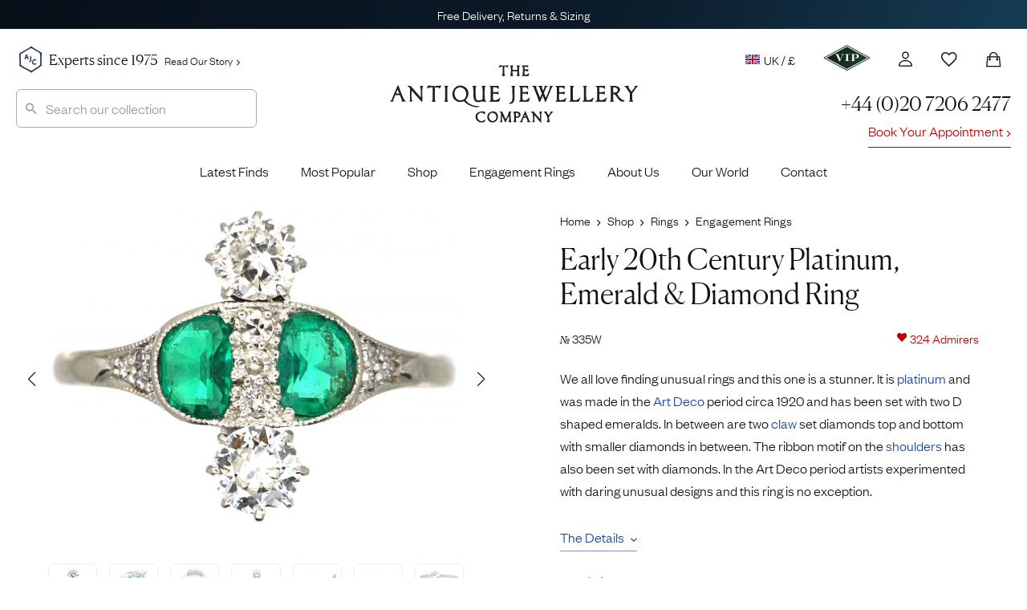

--- FILE ---
content_type: text/html; charset=UTF-8
request_url: https://www.antiquejewellerycompany.com/shop/art-deco-platinum-emerald-diamond-ring-7/
body_size: 62430
content:
<!DOCTYPE html>
<html lang="en">
<head>

	<meta charset="utf-8">
<script>
var gform;gform||(document.addEventListener("gform_main_scripts_loaded",function(){gform.scriptsLoaded=!0}),document.addEventListener("gform/theme/scripts_loaded",function(){gform.themeScriptsLoaded=!0}),window.addEventListener("DOMContentLoaded",function(){gform.domLoaded=!0}),gform={domLoaded:!1,scriptsLoaded:!1,themeScriptsLoaded:!1,isFormEditor:()=>"function"==typeof InitializeEditor,callIfLoaded:function(o){return!(!gform.domLoaded||!gform.scriptsLoaded||!gform.themeScriptsLoaded&&!gform.isFormEditor()||(gform.isFormEditor()&&console.warn("The use of gform.initializeOnLoaded() is deprecated in the form editor context and will be removed in Gravity Forms 3.1."),o(),0))},initializeOnLoaded:function(o){gform.callIfLoaded(o)||(document.addEventListener("gform_main_scripts_loaded",()=>{gform.scriptsLoaded=!0,gform.callIfLoaded(o)}),document.addEventListener("gform/theme/scripts_loaded",()=>{gform.themeScriptsLoaded=!0,gform.callIfLoaded(o)}),window.addEventListener("DOMContentLoaded",()=>{gform.domLoaded=!0,gform.callIfLoaded(o)}))},hooks:{action:{},filter:{}},addAction:function(o,r,e,t){gform.addHook("action",o,r,e,t)},addFilter:function(o,r,e,t){gform.addHook("filter",o,r,e,t)},doAction:function(o){gform.doHook("action",o,arguments)},applyFilters:function(o){return gform.doHook("filter",o,arguments)},removeAction:function(o,r){gform.removeHook("action",o,r)},removeFilter:function(o,r,e){gform.removeHook("filter",o,r,e)},addHook:function(o,r,e,t,n){null==gform.hooks[o][r]&&(gform.hooks[o][r]=[]);var d=gform.hooks[o][r];null==n&&(n=r+"_"+d.length),gform.hooks[o][r].push({tag:n,callable:e,priority:t=null==t?10:t})},doHook:function(r,o,e){var t;if(e=Array.prototype.slice.call(e,1),null!=gform.hooks[r][o]&&((o=gform.hooks[r][o]).sort(function(o,r){return o.priority-r.priority}),o.forEach(function(o){"function"!=typeof(t=o.callable)&&(t=window[t]),"action"==r?t.apply(null,e):e[0]=t.apply(null,e)})),"filter"==r)return e[0]},removeHook:function(o,r,t,n){var e;null!=gform.hooks[o][r]&&(e=(e=gform.hooks[o][r]).filter(function(o,r,e){return!!(null!=n&&n!=o.tag||null!=t&&t!=o.priority)}),gform.hooks[o][r]=e)}});
</script>


	<title>Early 20th Century Platinum, Emerald &amp; Diamond Ring (335W) | The Antique Jewellery Company</title>
	
	<meta name="referrer" content="origin-when-cross-origin">
	<meta name="theme-color" content="#28375a">

	<link rel="alternate" href="https://www.antiquejewellerycompany.com/shop/art-deco-platinum-emerald-diamond-ring-7/" hreflang="en-gb">
	<link rel="alternate" href="https://www.antiquejewellerycompany.com/us/shop/art-deco-platinum-emerald-diamond-ring-7/" hreflang="en-us">
	<link rel="alternate" href="https://www.antiquejewellerycompany.com/au/shop/art-deco-platinum-emerald-diamond-ring-7/" hreflang="en-au">
	<link rel="alternate" href="https://www.antiquejewellerycompany.com/shop/art-deco-platinum-emerald-diamond-ring-7/" hreflang="x-default">

	<link rel="icon" type="image/png" sizes="16x16" href="/favicon-16x16.png">
	<link rel="icon" type="image/png" sizes="32x32" href="/favicon-32x32.png">
	<link rel="icon" type="image/png" sizes="96x96" href="/favicon-96x96.png">

	<link rel="apple-touch-icon" href="/apple-touch-120x120.png">
	<link rel="apple-touch-icon" sizes="180x180" href="/apple-touch-180x180.png">
	<link rel="apple-touch-icon" sizes="152x152" href="/apple-touch-152x152.png">
	<link rel="apple-touch-icon" sizes="167x167" href="/apple-touch-167x167.png">

	<meta name="viewport" content="width=device-width, initial-scale=1.0">
	<meta name="mobile-web-app-capable" content="yes">
    <meta name="apple-mobile-web-app-title" content="The Antique Jewellery Company">
    <meta name="apple-mobile-web-app-status-bar-style" content="black">

    <meta name="application-name" content="The Antique Jewellery Company">
    <meta name="msapplication-TileImage" content="/favicon-96x96.png">
    <meta name="msapplication-TileColor" content="#ffffff">
    <meta name="msapplication-config" content="browserconfig.xml">

    <meta name="MobileOptimized" content="width">
    <meta name="HandheldFriendly" content="true">

    <link rel="preload" href="/wp-content/themes/ajc-default/assets/fonts/founders/founders-grotesk-web-light.woff2" as="font" type="font/woff2" crossorigin>
    <link rel="preload" href="/wp-content/themes/ajc-default/assets/fonts/canela/canela-light-web.woff2" as="font" type="font/woff2" crossorigin>

    <link crossorigin href="https://O6D4OXBH8A-dsn.algolia.net" rel="preconnect">

	<script>(function(w,d,s,l,i){w[l]=w[l]||[];w[l].push({'gtm.start':
	new Date().getTime(),event:'gtm.js'});var f=d.getElementsByTagName(s)[0],
	j=d.createElement(s),dl=l!='dataLayer'?'&l='+l:'';j.async=true;j.src=
	'https://www.googletagmanager.com/gtm.js?id='+i+dl;f.parentNode.insertBefore(j,f);
	})(window,document,'script','dataLayer','GTM-WK3J9NG');</script>

	<!-- WordPress Head (plugins & scripts) -->
	
	<meta name='robots' content='index, follow, max-image-preview:large' >

	<meta name="description" content="We all love finding unusual rings and this one is a stunner. It is platinum and was made in the Art Deco period circa 1920 and has been set with two D shape" >
	<link rel="canonical" href="https://www.antiquejewellerycompany.com/shop/art-deco-platinum-emerald-diamond-ring-7/" >
	<meta property="og:locale" content="en_GB" >
	<meta property="og:type" content="product" >
	<meta property="og:title" content="Early 20th Century Platinum, Emerald &amp; Diamond Ring" >
	<meta property="og:description" content="We all love finding unusual rings and this one is a stunner. It is platinum and was made in the Art Deco period circa 1920 and has been set with two D shaped emeralds. In between are two claw set diamonds top and bottom with smaller diamonds in between. The ribbon motif on the shoulders [&hellip;]" >
	<meta property="og:url" content="https://www.antiquejewellerycompany.com/shop/art-deco-platinum-emerald-diamond-ring-7/" >
	<meta property="og:site_name" content="AJC - UK" >
	<meta property="article:modified_time" content="2025-10-15T11:07:17+00:00" >
	<meta property="og:image" content="https://static.antiquejewellerycompany.com/2023/09/DSC07858-scaled.jpg" >
	<meta property="og:image:width" content="2560" >
	<meta property="og:image:height" content="1920" >
	<meta property="og:image:type" content="image/jpeg" ><meta property="og:image" content="https://static.antiquejewellerycompany.com/2023/09/DSC07880-scaled.jpg" >
	<meta property="og:image:width" content="2560" >
	<meta property="og:image:height" content="1919" >
	<meta property="og:image:type" content="image/jpeg" ><meta property="og:image" content="https://static.antiquejewellerycompany.com/2023/09/DSC07862-scaled.jpg" >
	<meta property="og:image:width" content="2560" >
	<meta property="og:image:height" content="1920" >
	<meta property="og:image:type" content="image/jpeg" ><meta property="og:image" content="https://static.antiquejewellerycompany.com/2023/09/DSC07863-scaled.jpg" >
	<meta property="og:image:width" content="2560" >
	<meta property="og:image:height" content="1920" >
	<meta property="og:image:type" content="image/jpeg" ><meta property="og:image" content="https://static.antiquejewellerycompany.com/2023/09/DSC07868-scaled.jpg" >
	<meta property="og:image:width" content="2560" >
	<meta property="og:image:height" content="1921" >
	<meta property="og:image:type" content="image/jpeg" ><meta property="og:image" content="https://static.antiquejewellerycompany.com/2023/09/DSC07877-scaled.jpg" >
	<meta property="og:image:width" content="2560" >
	<meta property="og:image:height" content="1921" >
	<meta property="og:image:type" content="image/jpeg" ><meta property="og:image" content="https://static.antiquejewellerycompany.com/2023/09/DSC07874-scaled.jpg" >
	<meta property="og:image:width" content="2560" >
	<meta property="og:image:height" content="1920" >
	<meta property="og:image:type" content="image/jpeg" >
	<meta name="twitter:card" content="summary_large_image" >
	<meta name="twitter:site" content="@ajc_london" >
	<script type="application/ld+json" class="yoast-schema-graph">{"@context":"https://schema.org","@graph":[{"@type":["WebPage","ItemPage"],"@id":"https://www.antiquejewellerycompany.com/shop/art-deco-platinum-emerald-diamond-ring-7/","url":"https://www.antiquejewellerycompany.com/shop/art-deco-platinum-emerald-diamond-ring-7/","name":"Early 20th Century Platinum, Emerald & Diamond Ring (335W) | The Antique Jewellery Company","isPartOf":{"@id":"https://www.antiquejewellerycompany.com/#website"},"primaryImageOfPage":{"@id":"https://www.antiquejewellerycompany.com/shop/art-deco-platinum-emerald-diamond-ring-7/#primaryimage"},"image":{"@id":"https://www.antiquejewellerycompany.com/shop/art-deco-platinum-emerald-diamond-ring-7/#primaryimage"},"thumbnailUrl":"https://static.antiquejewellerycompany.com/2023/09/DSC07858-scaled.jpg","breadcrumb":{"@id":"https://www.antiquejewellerycompany.com/shop/art-deco-platinum-emerald-diamond-ring-7/#breadcrumb"},"inLanguage":"en-GB","potentialAction":{"@type":"BuyAction","target":"https://www.antiquejewellerycompany.com/shop/art-deco-platinum-emerald-diamond-ring-7/"}},{"@type":"ImageObject","inLanguage":"en-GB","@id":"https://www.antiquejewellerycompany.com/shop/art-deco-platinum-emerald-diamond-ring-7/#primaryimage","url":"https://static.antiquejewellerycompany.com/2023/09/DSC07858-scaled.jpg","contentUrl":"https://static.antiquejewellerycompany.com/2023/09/DSC07858-scaled.jpg","width":2560,"height":1920},{"@type":"BreadcrumbList","@id":"https://www.antiquejewellerycompany.com/shop/art-deco-platinum-emerald-diamond-ring-7/#breadcrumb","itemListElement":[{"@type":"ListItem","position":1,"name":"Home","item":"https://www.antiquejewellerycompany.com/"},{"@type":"ListItem","position":2,"name":"Shop","item":"https://www.antiquejewellerycompany.com/shop/"},{"@type":"ListItem","position":3,"name":"Rings","item":"https://www.antiquejewellerycompany.com/shop/antique-rings/"},{"@type":"ListItem","position":4,"name":"Engagement Rings","item":"https://www.antiquejewellerycompany.com/shop/antique-engagement-rings/"},{"@type":"ListItem","position":5,"name":"Early 20th Century Platinum, Emerald &#038; Diamond Ring"}]},{"@type":"WebSite","@id":"https://www.antiquejewellerycompany.com/#website","url":"https://www.antiquejewellerycompany.com/","name":"AJC - UK","description":"Specialists in Antique Jewellery, Vintage Jewellery and Estate Jewellery","publisher":{"@id":"https://www.antiquejewellerycompany.com/#organization"},"alternateName":"AJC","potentialAction":[{"@type":"SearchAction","target":{"@type":"EntryPoint","urlTemplate":"https://www.antiquejewellerycompany.com/?s={search_term_string}"},"query-input":{"@type":"PropertyValueSpecification","valueRequired":true,"valueName":"search_term_string"}}],"inLanguage":"en-GB"},{"@type":"Organization","@id":"https://www.antiquejewellerycompany.com/#organization","name":"The Antique Jewellery Company","alternateName":"AJC","url":"https://www.antiquejewellerycompany.com/","logo":{"@type":"ImageObject","inLanguage":"en-GB","@id":"https://www.antiquejewellerycompany.com/#/schema/logo/image/","url":"https://static.antiquejewellerycompany.com/sites/1/2022/05/ajc-logo.png","contentUrl":"https://static.antiquejewellerycompany.com/sites/1/2022/05/ajc-logo.png","width":2000,"height":1500,"caption":"The Antique Jewellery Company"},"image":{"@id":"https://www.antiquejewellerycompany.com/#/schema/logo/image/"},"sameAs":["https://www.facebook.com/antiquejewellerycompany","https://x.com/ajc_london","https://www.instagram.com/antiquejewellerycompany","https://www.linkedin.com/company/the-antique-jewellery-company/","https://www.pinterest.co.uk/antiquejewels/","https://www.youtube.com/antiquejewellerycompany"]}]}</script>
	<meta property="product:price:amount" content="2850.00" >
	<meta property="product:price:currency" content="GBP" >
	<meta property="og:availability" content="instock" >
	<meta property="product:availability" content="instock" >
	<meta property="product:retailer_item_id" content="335W" >
	<meta property="product:condition" content="used" >


<link rel='dns-prefetch' href='//static.klaviyo.com' >
<link rel='dns-prefetch' href='//www.antiquejewellerycompany.com' >
<link rel='dns-prefetch' href='//widget.trustpilot.com' >
<link rel='dns-prefetch' href='//cdn.camweara.com' >
<link rel='dns-prefetch' href='//www.google.com' >
<link rel='dns-prefetch' href='//cdnjs.cloudflare.com' >
<iframe id="iFrameID" src="about:blank" allow="camera" style="display:none;"></iframe><link rel='stylesheet' id='pewc-js-validation-css' href='https://www.antiquejewellerycompany.com/wp-content/plugins/product-extras-for-woocommerce/assets/css/js-validation.css?ver=3.27.8' media='all' >
<link rel='stylesheet' id='wc_stripe_express_checkout_style-css' href='https://www.antiquejewellerycompany.com/wp-content/plugins/woocommerce-gateway-stripe/build/express-checkout.css?ver=f49792bd42ded7e3e1cb' media='all' >
<link rel='stylesheet' id='ajc-fonts-css' href='https://www.antiquejewellerycompany.com/wp-content/themes/ajc-default/assets/css/fonts.css?ver=3' media='all' >
<link rel='stylesheet' id='ajc-stylesheet-css' href='https://www.antiquejewellerycompany.com/wp-content/themes/ajc-default/assets/css/main.css?ver=1766943096' media='all' >
<link rel='stylesheet' id='swiper-css' href='https://cdnjs.cloudflare.com/ajax/libs/Swiper/6.5.8/swiper-bundle.min.css?ver=6.5.8' media='all' >
<link rel='stylesheet' id='photoswipe-skin-css' href='https://cdnjs.cloudflare.com/ajax/libs/photoswipe/4.1.3/default-skin/default-skin.min.css?ver=4.1.3' media='all' >
<link rel='stylesheet' id='photoswipe-css' href='https://www.antiquejewellerycompany.com/wp-content/plugins/woocommerce/assets/css/photoswipe/photoswipe.min.css?ver=10.4.3' media='all' >
<script src="https://www.antiquejewellerycompany.com/wp-includes/js/jquery/jquery.min.js?ver=3.7.1" id="jquery-core-js"></script>
<script src="https://www.antiquejewellerycompany.com/wp-includes/js/jquery/jquery-migrate.min.js?ver=3.4.1" id="jquery-migrate-js"></script>
<script src="https://www.antiquejewellerycompany.com/wp-content/plugins/woocommerce/assets/js/jquery-blockui/jquery.blockUI.min.js?ver=2.7.0-wc.10.4.3" id="wc-jquery-blockui-js" data-wp-strategy="defer"></script>
<script src="https://www.antiquejewellerycompany.com/wp-content/plugins/woocommerce/assets/js/js-cookie/js.cookie.min.js?ver=2.1.4-wc.10.4.3" id="wc-js-cookie-js" defer data-wp-strategy="defer"></script>
<script id="woocommerce-js-extra">
var woocommerce_params = {"ajax_url":"\/wp-admin\/admin-ajax.php","wc_ajax_url":"\/?wc-ajax=%%endpoint%%","i18n_password_show":"Show password","i18n_password_hide":"Hide password"};
</script>
<script src="https://www.antiquejewellerycompany.com/wp-content/plugins/woocommerce/assets/js/frontend/woocommerce.min.js?ver=10.4.3" id="woocommerce-js" defer data-wp-strategy="defer"></script>
<script id="trustbox-js-extra">
var trustbox_settings = {"page":"product","sku":["335W","TRUSTPILOT_SKU_VALUE_924292"],"name":"Early 20th Century Platinum, Emerald & Diamond Ring"};
var trustpilot_trustbox_settings = {"trustboxes":[{"enabled":"enabled","snippet":"[base64]","customizations":"[base64]","page":"landing","position":"before","corner":"top: #{Y}px; left: #{X}px;","paddingx":"0","paddingy":"40","xpaths":"WyJCT0RZL0RJVls2XS9ESVZbNl0iLCIvL0RJVltAY2xhc3M9XCJob21lIHBhbmVsIHJldmlld3MgaW5kZW50IGNsZWFyZml4XCJdIiwiL0hUTUxbMV0vQk9EWVsxXS9ESVZbNl0vRElWWzZdIl0=","sku":"TRUSTPILOT_SKU_VALUE_1823,03391087d941","name":"\u00e7\u00bb\u00b4\u00e5\u00a4\u009a\u00e5\u0088\u00a9\u00e4\u00ba\u009a\u00e6\u0097\u00b6\u00e6\u009c\u009f\u00e9\u0093\u00b6\u00e8\u00b4\u00a8\u00e2\u0080\u009cMizpah\u00e2\u0080\u009d\u00e5\u00ad\u0097\u00e6\u00a0\u00b7\u00e6\u0088\u0092\u00e6\u008c\u0087","uuid":"775f7378-c616-048b-ba9b-f3cc58a4f194","error":null,"width":"100%","height":"28px","locale":"zh-CN","repeatXpath":{"xpathById":{"prefix":"","suffix":""},"xpathFromRoot":{"prefix":"","suffix":""}}}]};
</script>
<script defer='defer' src="https://www.antiquejewellerycompany.com/wp-content/plugins/trustpilot-reviews/review/assets/js/trustBoxScript.min.js?ver=1.0" id="trustbox-js"></script>
<script defer='defer' src="https://www.antiquejewellerycompany.com/wp-includes/js/underscore.min.js?ver=1.13.7" id="underscore-js"></script>
<script id="wp-util-js-extra">
var _wpUtilSettings = {"ajax":{"url":"\/wp-admin\/admin-ajax.php"}};
</script>
<script defer='defer' src="https://www.antiquejewellerycompany.com/wp-includes/js/wp-util.min.js?ver=6.8.3" id="wp-util-js"></script>
<script defer='defer' src="https://www.antiquejewellerycompany.com/wp-content/plugins/wp-search-with-algolia/js/algoliasearch/dist/algoliasearch-lite.umd.js?ver=2.10.3" id="algolia-search-js"></script>
<script defer='defer' src="https://www.antiquejewellerycompany.com/wp-content/plugins/wp-search-with-algolia/js/autocomplete.js/dist/autocomplete.min.js?ver=2.10.3" id="algolia-autocomplete-js"></script>
<script defer='defer' src="https://www.antiquejewellerycompany.com/wp-content/plugins/wp-search-with-algolia/js/autocomplete-noconflict.js?ver=2.10.3" id="algolia-autocomplete-noconflict-js"></script>
<link rel="https://api.w.org/" href="https://www.antiquejewellerycompany.com/wp-json/" ><link rel="alternate" title="JSON" type="application/json" href="https://www.antiquejewellerycompany.com/wp-json/wp/v2/product/924292" >
		<script>
		var pewc_look_up_tables = [];
		var pewc_look_up_fields = [];
		</script>

	<script type="text/javascript">var algolia = {"debug":false,"application_id":"O6D4OXBH8A","search_api_key":"c8bc88d04e2ce0d0da61c176cd0ff2f6","powered_by_enabled":false,"insights_enabled":false,"search_hits_per_page":"30","query":"","indices":{"searchable_posts":{"name":"wp_uk_searchable_posts","id":"searchable_posts","enabled":true,"replicas":[]},"posts_product":{"name":"wp_uk_posts_product","id":"posts_product","enabled":true,"replicas":[]}},"autocomplete":{"sources":[{"index_id":"posts_product","index_name":"wp_uk_posts_product","label":"Products","admin_name":"Products","position":10,"max_suggestions":10,"tmpl_suggestion":"autocomplete-post-suggestion","enabled":true}],"input_selector":"input[name='s']:not(.no-autocomplete):not(#adminbar-search)"}};</script>
<script type="text/html" id="tmpl-autocomplete-header">
  <div class="autocomplete-header">
    <div class="autocomplete-header-title">{{{ data.label }}}</div>
    <div class="clear"></div>
  </div>
</script>

<script type="text/html" id="tmpl-autocomplete-post-suggestion">
  <a class="suggestion-link" href="{{ data.permalink }}" title="{{ data.post_title }}">
    <# if ( data.images.main.grid_larger.src ) { #>
      <img class="suggestion-post-thumbnail" src="{{ data.images.main.grid_larger.src }}" alt="{{ data.post_title }}">
    <# } #>

    <div class="suggestion-post-attributes">
      <span class="suggestion-post-title">{{{ data._highlightResult.post_title.value }}}</span>
      <# if ( data._snippetResult['content'] ) { #>
        <span class="suggestion-post-content" style="display:none;">{{{ data._snippetResult['content'].value }}}</span>
      <# } #>
    </div>
  </a>
</script>

<script type="text/html" id="tmpl-autocomplete-category-suggestion">
  <a class="suggestion-link" href="{{ data.path_uk }}" title="{{ data.display_name }}">
    <div class="suggestion-post-attributes">
      <span class="suggestion-post-title">
        <#
        var displayName = data._highlightResult.display_name.value;
                #>
        {{{ displayName }}} <span class="suggestion-post-count">({{ data.hits }})</span>
      </span>
    </div>
  </a>
</script>

<script type="text/html" id="tmpl-autocomplete-empty">
  <div class="autocomplete-empty">
    No items matched your search     <span class="empty-query">"{{ data.query }}"</span>
  </div>
</script>

<script>
window.addEventListener('load', function () {

  const client = algoliasearch(algolia.application_id, algolia.search_api_key);

  const algoliaHitsSource = (index, params) => (query, callback) => {
    index.search(query, params)
      .then(response => callback(response.hits, response))
      .catch(error => {
        console.error('Algolia search error:', error);
        callback([]);
      });
  };

  // Add custom Categories source
  algolia.autocomplete.sources.unshift({
    index_id: "autocomplete",
    index_name: "autocomplete",
    admin_name: "Categories",
    position: 20,
    max_suggestions: 8,
    tmpl_suggestion: "autocomplete-category-suggestion",
    enabled: true,
    no_country_filter: true
  });

  const sources = [];
  algolia.autocomplete.sources.forEach(config => {
    const suggestion_template = wp.template(config.tmpl_suggestion);
    const algoliaOptions = {
      hitsPerPage: config.max_suggestions,
      attributesToSnippet: ['content:8'],
      highlightPreTag: '__ais-highlight__',
      highlightPostTag: '__/ais-highlight__'
    };

    if (config.index_id === 'posts_product') {
      if (config.no_country_filter !== true) {
        algoliaOptions.filters = "country_code:uk AND NOT post_status:Draft AND NOT post_status:Pending AND NOT post_status:Future AND NOT post_status:Private AND ajc_p_status:Available";
      } else {
        algoliaOptions.filters = "NOT post_status:Draft AND NOT post_status:Pending AND NOT post_status:Future AND NOT post_status:Private AND ajc_p_status:Available";
      }
    }

    sources.push({
      source: algoliaHitsSource(client.initIndex(config.index_name), algoliaOptions),
      templates: {
        header() {
          return wp.template('autocomplete-header')({});
        },
        footer(q, h) {
          return `
            <div class="autocomplete-footer">
              <a class="suggestion-link" href="/?s=${encodeURIComponent(q.query)}">
                <div class="suggestion-post-attributes">
                  <span class="suggestion-post-title">
                    All items matching '<em>${q.query}</em>'
                    <span class="suggestion-post-count">(${h.nbHits})</span>
                  </span>
                </div>
              </a>
            </div>`;
        },
        suggestion(hit) {
          if (hit.escaped) return suggestion_template(hit);
          hit.escaped = true;

          // Escape highlights
          for (const key in hit._highlightResult) {
            if (typeof hit._highlightResult[key].value === 'string') {
              hit._highlightResult[key].value = _.escape(hit._highlightResult[key].value)
                .replace(/__ais-highlight__/g, '<em>')
                .replace(/__\/ais-highlight__/g, '</em>');
            }
          }

          // Escape snippets
          for (const key in hit._snippetResult) {
            if (typeof hit._snippetResult[key].value === 'string') {
              hit._snippetResult[key].value = _.escape(hit._snippetResult[key].value)
                .replace(/__ais-highlight__/g, '<em>')
                .replace(/__\/ais-highlight__/g, '</em>');
            }
          }

          return suggestion_template(hit);
        }
      }
    });
  });

  /* Instantiate autocomplete */
  let autocompleteInstance = null;
  document.querySelectorAll(algolia.autocomplete.input_selector).forEach(element => {
    autocompleteInstance = algoliaAutocomplete(element, {
      debug: algolia.debug,
      hint: false,
      openOnFocus: true,
      appendTo: '.header-container',
      minLength: 3,
      templates: { empty: wp.template('autocomplete-empty') }
    }, sources).on('autocomplete:selected', (e, suggestion) => {
      window.location.href = suggestion.permalink;
    });
  });

  /* === AJC Customisations === */
  jQuery(document).ready(function ($) {

    // Reset and close autocomplete
    $('.searchbox-reset').on('click', function () {
      if (autocompleteInstance) {
        autocompleteInstance.autocomplete.close();
        autocompleteInstance.autocomplete.setVal('');
      }
      $('#popular-searches').hide();
      $(this).hide();
    });

    // Show/Hide Reset Button & Popular Searches
    $(".aa-input").on('input', function () {
      const inputVal = $(this).val().trim();
      $('#popular-searches').toggle(!inputVal);
      $(".searchbox-reset").toggle(!!inputVal);
    });

    // Highlight input on focus
    $(".aa-input").on('focus click', function () {
      $(".search").css('border', '1px solid #aaa');
      $(".searchbox-reset").show();
      if (!$(this).val()) $('#popular-searches').show();
    });

    // Hide popups when clicking outside
    $(document).on('click', function (event) {
      if (!$(event.target).closest('#search-form-wrapper').length) {
        $('#popular-searches, .searchbox-reset').hide();
      }
    });
  });
  /* === End AJC Customisations === */

});
</script>		
</head>

<body class="art-deco-platinum-emerald-diamond-ring-7">

	<!-- UK Google Tag Manager (noscript) -->

	<noscript><iframe src="https://www.googletagmanager.com/ns.html?id=GTM-WK3J9NG"
	height="0" width="0" style="display:none;visibility:hidden"></iframe></noscript>

	<div class="accordion-overlay"></div>

<div class="off-canvas-menu" id="accordion">

	<img style="position:absolute;left:20px;top:19px;" height="24" src="/wp-content/themes/ajc-default/assets/images/misc/logo-sml.png" alt="The Antique Jewellery Company">

	<button class="ion-android-close" aria-label="Close Menu"></button>

		
	<div class="card">

		<a id="headingTwo" class="main-item" data-toggle="collapse" href="#rings" role="button" aria-expanded="false" aria-controls="shop" aria-label="Display Shop Categories">
			Engagement Rings
			<span class="ion-chevron-down"></span>
			<span class="ion-chevron-up"></span>
		</a>

		<div id="rings" class="collapse list no-padding" data-parent="#accordion" aria-labelledby="headingTwo">
			<a href="https://www.antiquejewellerycompany.com/shop/antique-engagement-rings/">All Engagement Rings</a>
			<a href="https://www.antiquejewellerycompany.com/shop/antique-engagement-rings/diamond/">
				<img class="flex left no-lazy-load" src="https://www.antiquejewellerycompany.com/wp-content/themes/ajc-default/assets/images/menus/menu-diamond.jpg" alt="Diamond Engagement Rings" width="30" height="30">
				Diamond Engagement Rings
			</a>
			<a href="https://www.antiquejewellerycompany.com/shop/antique-engagement-rings/sapphire/">
				<img class="flex left no-lazy-load" src="https://www.antiquejewellerycompany.com/wp-content/themes/ajc-default/assets/images/menus/menu-sapphire.jpg" alt="Sapphire Engagement Rings" width="30" height="30">
				Sapphire Engagement Rings
			</a>
			<a href="https://www.antiquejewellerycompany.com/shop/antique-engagement-rings/emerald/">
				<img class="flex left no-lazy-load" src="https://www.antiquejewellerycompany.com/wp-content/themes/ajc-default/assets/images/menus/menu-emerald.jpg" alt="Emerald Engagement Rings" width="30" height="30">
				Emerald Engagement Rings
			</a>
			<a href="https://www.antiquejewellerycompany.com/shop/antique-engagement-rings/ruby/">
				<img class="flex left no-lazy-load" src="https://www.antiquejewellerycompany.com/wp-content/themes/ajc-default/assets/images/menus/menu-ruby.jpg" alt="Ruby Engagement Rings" width="30" height="30">Ruby Engagement Rings
			</a>
			<a href="https://www.antiquejewellerycompany.com/trending/antique-engagement-rings/"><span class="item-hot left">Most Desired Engagement Rings</span></a>
		</div>
	</div>

	<div class="card">

		<a id="headingOne" class="main-item" data-toggle="collapse" href="#shop" role="button" aria-expanded="false" aria-controls="shop" aria-label="Display Shop Categories">
			Shop
			<span class="ion-chevron-down"></span>
			<span class="ion-chevron-up"></span>
		</a>

		<div id="shop" class="collapse list no-padding" data-parent="#accordion" aria-labelledby="headingOne">
			<a href="https://www.antiquejewellerycompany.com/shop/">All Jewellery</a>
			<a href="https://www.antiquejewellerycompany.com/shop/antique-rings/">
				<img class="flex left no-lazy-load" src="https://www.antiquejewellerycompany.com/wp-content/themes/ajc-default/assets/images/menus/menu-rings.jpg" alt="Rings" width="30" height="30">
				Rings
			</a>
			<a href="https://www.antiquejewellerycompany.com/shop/antique-earrings/">
				<img class="flex left no-lazy-load" src="https://www.antiquejewellerycompany.com/wp-content/themes/ajc-default/assets/images/menus/menu-earrings.jpg" alt="Earrings" width="30" height="30">
				Earrings
			</a>
			<a href="https://www.antiquejewellerycompany.com/shop/antique-necklaces/">
				<img class="flex left no-lazy-load" src="https://www.antiquejewellerycompany.com/wp-content/themes/ajc-default/assets/images/menus/menu-necklaces.jpg" alt="Necklaces" width="30" height="30">
				Necklaces
			</a>
			<a href="https://www.antiquejewellerycompany.com/shop/antique-brooches/">
				<img class="flex left no-lazy-load" src="https://www.antiquejewellerycompany.com/wp-content/themes/ajc-default/assets/images/menus/menu-brooches.jpg" alt="Brooches" width="30" height="30">
				Brooches
			</a>
			<a href="https://www.antiquejewellerycompany.com/shop/antique-bracelets-bangles/">
				<img class="flex left no-lazy-load" src="https://www.antiquejewellerycompany.com/wp-content/themes/ajc-default/assets/images/menus/menu-bracelets-bangles.jpg" alt="Bracelets" width="30" height="30">
				Bracelets &amp; Bangles
			</a>
			<a href="https://www.antiquejewellerycompany.com/shop/antique-cufflinks/">
				<img class="flex left no-lazy-load" src="https://www.antiquejewellerycompany.com/wp-content/themes/ajc-default/assets/images/menus/menu-cufflinks.jpg" alt="Seals" width="30" height="30">
				Cufflinks
			</a>
			<a href="https://www.antiquejewellerycompany.com/shop/antique-pendants/">
				<img class="flex left no-lazy-load" src="https://www.antiquejewellerycompany.com/wp-content/themes/ajc-default/assets/images/menus/menu-pendants.jpg" alt="Pendants" width="30" height="30">
				Pendants
			</a>
			<a href="https://www.antiquejewellerycompany.com/shop/antique-chains/">
				<img class="flex left no-lazy-load" src="https://www.antiquejewellerycompany.com/wp-content/themes/ajc-default/assets/images/menus/menu-chains.jpg" alt="Chains" width="30" height="30">
				Chains
			</a>
			<a href="https://www.antiquejewellerycompany.com/shop/antique-tie-pins/">
				<img class="flex left no-lazy-load" src="https://www.antiquejewellerycompany.com/wp-content/themes/ajc-default/assets/images/menus/menu-tie-pins.jpg" alt="Charms" width="30" height="30">
				Tie Pins
			</a>
			<a href="https://www.antiquejewellerycompany.com/shop/antique-lockets/">
				<img class="flex left no-lazy-load" src="https://www.antiquejewellerycompany.com/wp-content/themes/ajc-default/assets/images/menus/menu-lockets.jpg" alt="Lockets" width="30" height="30">
				Lockets
			</a>
			<a href="https://www.antiquejewellerycompany.com/shop/antique-charms/">
				<img class="flex left no-lazy-load" src="https://www.antiquejewellerycompany.com/wp-content/themes/ajc-default/assets/images/menus/menu-charms.jpg" alt="Charms" width="30" height="30">
				Charms
			</a>
			<a href="https://www.antiquejewellerycompany.com/shop/antique-signet-rings/">
				<img class="flex left no-lazy-load" src="https://www.antiquejewellerycompany.com/wp-content/themes/ajc-default/assets/images/menus/menu-mens-jewellery.jpg" alt="Seals" width="30" height="30">
				Signet Rings
			</a>
			<a href="https://www.antiquejewellerycompany.com/shop/antique-seals/">
				<img class="flex left no-lazy-load" src="https://www.antiquejewellerycompany.com/wp-content/themes/ajc-default/assets/images/menus/menu-seals.jpg" alt="Seals" width="30" height="30">
				Seals
			</a>
			<a href="https://www.antiquejewellerycompany.com/shop/antique-curiosities/">
				<img class="flex left no-lazy-load" src="https://www.antiquejewellerycompany.com/wp-content/themes/ajc-default/assets/images/menus/menu-curiosities.jpg" alt="Curiosities" width="30" height="30">
				Curiosities
			</a>
		</div>
	</div>

	<a class="main-item" href="https://www.antiquejewellerycompany.com/latest-finds/">Latest Finds</a>
	<a class="main-item" href="https://www.antiquejewellerycompany.com/trending/">What's Hot</a>
	<a class="main-item" href="https://www.antiquejewellerycompany.com/shop/ollys-picks/">Expert Picks</a>
	<a class="main-item" href="https://www.antiquejewellerycompany.com/shop/jewellery-archive/">The Archive</a>

	<a class="main-item red" href="https://www.antiquejewellerycompany.com/shop/sale/">Sale</a>

	<a class="main-item" href="https://www.antiquejewellerycompany.com/periods/">Eras</a>
	<a class="main-item" href="https://www.antiquejewellerycompany.com/collections/">Collections</a>

	<div class="card">

		<a id="headingFour" class="main-item" data-toggle="collapse" href="#about" role="button" aria-expanded="false" aria-controls="shop" aria-label="Display Shop Categories">
			About Us
			<span class="ion-chevron-down"></span>
			<span class="ion-chevron-up"></span>
		</a>

		<div id="about" class="collapse list" data-parent="#accordion" aria-labelledby="headingFour">
			<a href="https://www.antiquejewellerycompany.com/our-world/">Welcome</a>
			<a href="https://www.antiquejewellerycompany.com/our-world/our-team/">Our Team</a>
			<a href="https://www.antiquejewellerycompany.com/our-world/ollys-story/">Olly's Story</a>
			<a href="https://www.antiquejewellerycompany.com/our-world/ajc-guarantee/">The AJC Guarantee</a>
			<a href="https://www.antiquejewellerycompany.com/our-world/press/">Press</a>
		</div>
	</div>

	<div class="card">

		<a id="headingFive" class="main-item" data-toggle="collapse" href="#blog" role="button" aria-expanded="false" aria-controls="shop" aria-label="Display Blog Categories">
			The AJC Blog
			<span class="ion-chevron-down"></span>
			<span class="ion-chevron-up"></span>
		</a>

		<div id="blog" class="collapse list" data-parent="#accordion" aria-labelledby="headingFive">
			<a href="https://www.antiquejewellerycompany.com/blog/">All Stories</a>
			<a href="https://www.antiquejewellerycompany.com/category/engagement-rings/">Engagement</a>
			<a href="https://www.antiquejewellerycompany.com/category/jewellery-school/">Jewellery School</a>
			<a href="https://www.antiquejewellerycompany.com/category/history/">History</a>
			<a href="https://www.antiquejewellerycompany.com/category/style-file/">Style File</a>
			<a href="https://www.antiquejewellerycompany.com/category/ajc-champions/">AJC Champions</a>
			<a href="https://www.antiquejewellerycompany.com/glossary/">Glossary</a>
		</div>
	</div>

	<a class="main-item" href="https://www.antiquejewellerycompany.com/contact-us/">Contact</a>

	<a class="main-item appointment" href="https://www.antiquejewellerycompany.com/book-an-appointment/">Book Appointment<span class="ion-chevron-right"></span></a>

			<a class="main-item vip" href="https://www.antiquejewellerycompany.com/vip/">Join VIP<span class="ion-chevron-right"></span></a>
	
	<div class="utility">

		<a class="main-item" href="https://www.antiquejewellerycompany.com/wishlist/">Wishlist</a>
		<a class="main-item" href="https://www.antiquejewellerycompany.com/account/">Sign In</a>

		<div class="advert">
			<a href="tel:+44-0207-206-2477" class="small-space-below">+44 (0)20 7206 2477</a>
			<a href="mailto:hello@antiquejewellerycompany.com" target="_blank">Email us</a>
			<a href="https://api.whatsapp.com/send?phone=447732496591&text=Hi%20there,%20I'd%20like%20some%20help.">WhatsApp Us</a>
		</div>

		<div class="card currency">

			<a id="curreny-currency" class="main-item flex-center" data-toggle="collapse" href="#other-currencies" role="button" aria-expanded="false" aria-controls="shop" aria-label="Choose Currency">
				<img class="small-space-right left no-lazy-load" src="/wp-content/themes/ajc-default/assets/images/misc/united-kingdom.png" height="18" width="18" alt="United Kingdom">
				UK / £
				<span class="ion-chevron-down" style="margin-left: auto;"></span>
				<span class="ion-chevron-up" style="margin-left: auto;"></span>
			</a>

			<div id="other-currencies" class="collapse list" data-parent="#accordion" aria-labelledby="curreny-currency">
				<a href="https://www.antiquejewellerycompany.com/us/">
					<img class="small-space-right left no-lazy-load" src="/wp-content/themes/ajc-default/assets/images/misc/united-states-of-america.png" height="18" width="18" alt="United States">
					USA / $
				</a>
				<a href="https://www.antiquejewellerycompany.com/au/">
					<img class="small-space-right left no-lazy-load" src="/wp-content/themes/ajc-default/assets/images/misc/australia.png" height="18" width="18" alt="Australia">
					AU / $
				</a>
			</div>
		</div>

	</div>

</div>
	<div class="mobile-nav">

		<a class="site-title" href="https://www.antiquejewellerycompany.com/" title="AJC &#8211; UK" rel="home">
			<img src="https://www.antiquejewellerycompany.com/wp-content/themes/ajc-default/assets/images/misc/logo-sml.png" alt="The Antique Jewellery Company" class="no-lazy-load">
		</a>

		<button type="button" class="navbar-toggle ion-android-menu" data-toggle="offcanvas" data-target=".off-canvas-menu" data-canvas="body" aria-label="Display Menu"></button>
		
		<a title="Call us" class="phone right" href="tel:+44-0207-206-2477"></a>

		<a title="Shopping Bag" class="bag ion-bag relative right" href="https://www.antiquejewellerycompany.com/shopping-bag/" aria-label="Checkout">
					</a>

					<a title="Sign Up" class="ion-android-favorite-outline right" href="https://www.antiquejewellerycompany.com/account/"></a>
		
		<a title="My Account" class="icon-person right" href="https://www.antiquejewellerycompany.com/account/" aria-label="Account"></a>

	</div>

	<div class="flash-banner relative">
		<div class="slide-1"><a href="https://www.antiquejewellerycompany.com/book-an-appointment/">Book Your Appointment<span class="ion-chevron-right"></span></a></div>
		<div class="slide-2">Free Delivery, Returns &amp; Sizing</div>
	</div>

	<div class="header-container wrapper">

		<div class="utility">

			
				<div class="announcement">
					<img class="small-space-right left no-lazy-load" src="https://www.antiquejewellerycompany.com/wp-content/themes/ajc-default/assets/images/misc/monogram-ajc.png" height="36" width="36" alt="The Antique Jewellery Company"> Experts since 1975<a href="https://www.antiquejewellerycompany.com/our-world/ollys-story/">Read Our Story<span class="ion-chevron-right"></span></a>
				</div>

				<ul class="account right">

					<!--
					<li id="tray" class="tray-link">
					  <a href="https://www.antiquejewellerycompany.com/tray/" aria-label="Tray" class="tray-link">
					    <span class="tray-label">Tray</span>
					    <span class="tray-count">0</span>
					  </a>
					</li>
					-->

					<li class="currencies">
						<a href="https://www.antiquejewellerycompany.com">
							<img class="small-space-right left no-lazy-load" src="/wp-content/themes/ajc-default/assets/images/misc/united-kingdom.png" height="18" width="18" alt="United Kingdom">
							UK / £
						</a>
						<ul class="dropdown account">
							<li>
								<a href="https://www.antiquejewellerycompany.com/us/">
									<img class="small-space-right left no-lazy-load" src="/wp-content/themes/ajc-default/assets/images/misc/united-states-of-america.png" height="18" width="18" alt="United States">
									USA / $
								</a>
							</li>
							<li>
								<a href="https://www.antiquejewellerycompany.com/au/">
									<img class="small-space-right left no-lazy-load" src="/wp-content/themes/ajc-default/assets/images/misc/australia.png" height="18" width="18" alt="Australia">
									AU / $
								</a>
							</li>
						</ul>						
					</li>
					
					
						<li>
							<a href="https://www.antiquejewellerycompany.com/vip/" aria-label="VIP">
								<img src="/wp-content/themes/ajc-default/assets/images/vip/vip-lozenge.png" height="32" width="57" alt="AJC VIP">
							</a>
							<ul class="dropdown account points vip-bg centered" style="color:#fff;">

	<li>
		<img class="centered small-space-below" src="/wp-content/themes/ajc-default/assets/images/misc/vip-lg-white.png" height="55" width="100" alt="VIP">
	</li>

	<li>
		<ul>
			<li>Gain exclusive early access to our Latest Finds</li>
			<li>Earn points for every &pound;1 spent online</li>
			<li>Get invited to members' events</li>
		</ul>
	</li>

	<li style="margin:0;">
		<a class="med-large button border bold" style="background: white;" href="https://www.antiquejewellerycompany.com/vip/">Join Now For Free <span class="ion-chevron-right small"></span></a>
	</li>

</ul>						</li>

						<li>
							<a class="icon-person" href="https://www.antiquejewellerycompany.com/account/" aria-label="Account">
							</a>
						</li>
										<li>
						<a class="ion-android-favorite-outline" href="https://www.antiquejewellerycompany.com/wishlist/" aria-label="Wishlist">
						</a>
					</li>
					<li>
						<a class="bag ion-bag relative" href="https://www.antiquejewellerycompany.com/shopping-bag/" aria-label="Shopping Bag">
														</a>
													<div class="widget_shopping_cart_content">
								<ul class="dropdown minicart">
      <li class="full-width centered">
      <img class="med-space-below centered" width="90" height="60" src="/wp-content/themes/ajc-default/assets/images/illustrations/empty-bag.jpg" alt="Empty Bag">
      <p class="empty centered">Your Shopping Bag is empty</p>
    </li>
  </ul>							</div>
											</li>

				</ul>

			
		</div>

		<header class="clearfix">

			<a class="site-title" href="https://www.antiquejewellerycompany.com/" title="AJC &#8211; UK" rel="home">
				<img class="logo-large no-lazy-load" src="https://www.antiquejewellerycompany.com/wp-content/themes/ajc-default/assets/images/misc/ajc-logo.svg" width="309" height="72" alt="The Antique Jewellery Company">
			</a>

			
				<div id="search-form-wrapper">

					
	<form role="search" class="searchbox relative" method="get" action="https://www.antiquejewellerycompany.com/">
		<span class="ion-android-search left"></span>
            <input class="aa-input" type="search" placeholder="Search our collection" value="" name="s" >
		<button type="reset" title="Clear search" class="searchbox-reset ion-ios-close-empty"></button>
	</form>


					<div class="popular-searches" style="display: none;" id="popular-searches">
						<strong>Popular Searches</strong><br>
						<a href="/shop/antique-engagement-rings/">engagement rings</a><br>
						<a href="/shop/antique-engagement-rings/emerald/">emerald rings</a><br>
						<a href="/shop/period/art-deco/">art deco</a><br>
						<a href="/shop/antique-rings/sapphire/">sapphire rings</a><br>
						<a href="/?s=Heart%20Lockets">heart lockets</a><br>
						<a href="/shop/antique-earrings/">earrings</a><br>
						<a href="/shop/period/georgian/">georgian</a>
					</div>

				</div>

				<div class="banner contact">
					<a class="telephone block" href="tel:+44-0207-206-2477">+44 (0)20 7206 2477</a>
					<a class="book" href="https://www.antiquejewellerycompany.com/book-an-appointment/">Book Your Appointment<span class="ion-chevron-right small"></span></a>
				</div>

	        
		</header>

	</div>

			<ul class="primary clearfix no-padding-top">
			<li><a href="https://www.antiquejewellerycompany.com/latest-finds/">Latest Finds</a></li>
			<li><a href="https://www.antiquejewellerycompany.com/trending/">Most Popular</a></li>
			<li><a href="https://www.antiquejewellerycompany.com/shop/">Shop</a>
				<ul class="dropdown">
					<li class="wrapper med-large dd-shop flex">

	<div class="panel blocks four-col">

		<div class="featured">

			
			<a class="bold" href="https://www.antiquejewellerycompany.com/shop/">Shop All</a>
			<!--<a class="red" href="https://www.antiquejewellerycompany.com/shop/collection/christmas-gifts/">The Gift Guide</a>-->
			<a href="https://www.antiquejewellerycompany.com/latest-finds/">Latest Finds</a>
			<a href="https://www.antiquejewellerycompany.com/trending/">Most Popular</a>
			<a href="https://www.antiquejewellerycompany.com/shop/ollys-picks/">Expert Picks</a>
			<a href="https://www.antiquejewellerycompany.com/shop/jewellery-archive/">The Archive</a>
			<a class="red med-space-below" href="https://www.antiquejewellerycompany.com/shop/sale/">Sale</a>
			<a href="https://www.antiquejewellerycompany.com/periods/">Eras</a>
			<a href="https://www.antiquejewellerycompany.com/collections/">Collections</a>	
			<a href="https://www.antiquejewellerycompany.com/materials/">Materials</a>		
			<a href="https://www.antiquejewellerycompany.com/ring-styles/">Ring Styles</a>		
		</div>

		<div>
			<a class="bold" href="https://www.antiquejewellerycompany.com/shop/antique-engagement-rings/">Shop All Engagement Rings</a>
			<a href="https://www.antiquejewellerycompany.com/shop/antique-engagement-rings/diamond/">Diamond Engagement Rings</a>
			<a href="https://www.antiquejewellerycompany.com/shop/antique-engagement-rings/sapphire/">Sapphire Engagement Rings</a>
			<a href="https://www.antiquejewellerycompany.com/shop/antique-engagement-rings/emerald/">Emerald Engagement Rings</a>
			<a href="https://www.antiquejewellerycompany.com/shop/antique-engagement-rings/ruby/">Ruby Engagement Rings</a>
			<a class="space-below" href="https://www.antiquejewellerycompany.com/trending/antique-engagement-rings/"><span class="item-hot left">Most Popular Engagement Rings</span></a>

			<a class="bold" href="https://www.antiquejewellerycompany.com/shop/antique-rings/">Shop All Rings</a>
			<a href="https://www.antiquejewellerycompany.com/shop/antique-engagement-rings/">Engagement Rings</a>
			<a href="https://www.antiquejewellerycompany.com/shop/antique-dress-rings/">Dress Rings</a>
			<a href="https://www.antiquejewellerycompany.com/shop/antique-eternity-swivel-rings/">Eternity Rings</a>
			<a href="https://www.antiquejewellerycompany.com/shop/antique-wedding-bands/">Wedding Bands</a>
			<!--<a href="https://www.antiquejewellerycompany.com/wedding-rings/">The AJC Wedding Ring</a>-->
			<a href="https://www.antiquejewellerycompany.com/trending/antique-rings/">
				<span class="item-hot left">Most Popular Rings</span>
			</a>
		</div>

		<div>
			<a class="bold" href="https://www.antiquejewellerycompany.com/shop/">Shop All Jewellery</a>
			<a href="https://www.antiquejewellerycompany.com/shop/antique-earrings/">Earrings</a>
			<a href="https://www.antiquejewellerycompany.com/shop/antique-necklaces/">Necklaces</a>
			<a href="https://www.antiquejewellerycompany.com/shop/antique-brooches/">Brooches</a>
			<a href="https://www.antiquejewellerycompany.com/shop/antique-bracelets-bangles/">Bracelets &amp; Bangles</a>
			<a href="https://www.antiquejewellerycompany.com/shop/antique-cufflinks/">Cufflinks</a>
			<a href="https://www.antiquejewellerycompany.com/shop/antique-pendants/">Pendants</a>
			<a href="https://www.antiquejewellerycompany.com/shop/antique-chains/">Chains</a>
			<a href="https://www.antiquejewellerycompany.com/shop/antique-tie-pins/">Tie Pins</a>
			<a href="https://www.antiquejewellerycompany.com/shop/antique-lockets/">Lockets</a>
			<a href="https://www.antiquejewellerycompany.com/shop/antique-charms/">Charms</a>
			<a href="https://www.antiquejewellerycompany.com/shop/antique-signet-rings/">Signet Rings</a>
			<a href="https://www.antiquejewellerycompany.com/shop/antique-seals/">Seals</a>
			<!--<a href="https://www.antiquejewellerycompany.com/shop/antique-curiosities/">Curiosities</a>-->
		</div>

		<div class="promo standard relative">
			<div class="details">
				<img class="med-space-below centered" width="50" height="60" src="/wp-content/themes/ajc-default/assets/images/misc/monogram3.png" alt="AJC Monogram">
				Free Worldwide Delivery<br>
				Free &amp; Easy Returns<br>
				Free Ring Sizing
			</div>
		</div>

		<!--
		<div class="promo standard-blue relative">
			<div class="details">
				<img class="med-space-below centered" width="50" height="50" src="/wp-content/themes/ajc-default/assets/images/misc/monogram-ajc.png" alt="AJC Monogram">
				Free Worldwide Delivery<br>
				Free &amp; Easy Returns<br>
				Free Ring Sizing
			</div>
		</div>
		-->

	</div>

</li>				</ul>
			</li>
			<li><a href="https://www.antiquejewellerycompany.com/shop/antique-engagement-rings/">Engagement Rings</a>
				<ul class="dropdown">
					<li class="wrapper medium dd-rings flex">

	<a class="fifth" href="https://www.antiquejewellerycompany.com/shop/antique-engagement-rings/">
		<img width="120" height="90" src="/wp-content/themes/ajc-default/assets/images/illustrations/engagement-rings.jpg" alt="Engagement Rings">
		View All
	</a>

	<a class="fifth" href="https://www.antiquejewellerycompany.com/shop/antique-engagement-rings/diamond/">
		<img width="120" height="90" src="/wp-content/themes/ajc-default/assets/images/misc/dropdowns/diamond.jpg" alt="Diamond Engagement Rings">
		Diamond
	</a>
	
	<a class="fifth" href="https://www.antiquejewellerycompany.com/shop/antique-engagement-rings/sapphire/">
		<img width="120" height="90" src="/wp-content/themes/ajc-default/assets/images/misc/dropdowns/sapphire.jpg" alt="Sapphire Engagement Rings">
		Sapphire
	</a>

	<a class="fifth" href="https://www.antiquejewellerycompany.com/shop/antique-engagement-rings/emerald/">
		<img width="120" height="90" src="/wp-content/themes/ajc-default/assets/images/misc/dropdowns/emerald.jpg" alt="Emerald Engagement Rings">
		Emerald
	</a>

	<a class="fifth" href="https://www.antiquejewellerycompany.com/shop/antique-engagement-rings/ruby/">
		<img width="120" height="90" src="/wp-content/themes/ajc-default/assets/images/misc/dropdowns/ruby.jpg" alt="Ruby Engagement Rings">
		Ruby
	</a>

</li>				</ul>
			</li>
			<li><a href="https://www.antiquejewellerycompany.com/our-world/">About Us</a></li>
			<li><a class="relative our-world" href="https://www.antiquejewellerycompany.com/blog/">Our World <!-- <span>New!</span>--></a>
				<ul class="dropdown">
					<li class="wrapper medium dd-shop flex">

	<div class="quarter featured">
		<a href="https://www.antiquejewellerycompany.com/category/engagement/">Engagement</a>
		<a href="https://www.antiquejewellerycompany.com/category/jewellery-school/">Jewellery School</a>
		<a href="https://www.antiquejewellerycompany.com/category/history/">History</a>
		<a href="https://www.antiquejewellerycompany.com/category/style-file/">Style File</a>
		<a href="https://www.antiquejewellerycompany.com/category/ajc-champions/">AJC Champions</a>
		<a href="https://www.antiquejewellerycompany.com/glossary/">Glossary</a>
	</div>

	<div class="half padding-right">

		<a class="flex large space-below" style="justify-content: left;" href="https://www.antiquejewellerycompany.com/how-to-buy-an-engagement-ring/">
			<img class="left med-space-right" height="80" width="80" src="/wp-content/themes/ajc-default/assets/images/dropdowns/blog-engagement.jpg" alt="Help with finding the ideal engagement ring">
			<div class="left">
				<img class="small-space-below" height="25" width="87" src="/wp-content/themes/ajc-default/assets/images/magazine/engagement.png" alt="Engagement Category">
				<h3 style="font-size:19px;">Choosing the Perfect Engagement Ring</h3>
			</div>
		</a>

		<a class="flex" href="https://www.antiquejewellerycompany.com/celebrities-who-love-antique-vintage-jewellery/">
			<img class="left med-space-right" height="80" width="80" src="/wp-content/themes/ajc-default/assets/images/dropdowns/blog-celebrities.jpg" alt="We pick out the celebs that love antique jewellery">
			<div class="left">
				<img class="small-space-below" height="25" width="67" src="/wp-content/themes/ajc-default/assets/images/magazine/style-file.png" alt="Style Category">
				<h3 style="font-size:19px;">13 Celebrities Who Love Antique and Vintage Jewellery</h3>
			</div>
		</a>

	</div>

	<div class="quarter">
		<a class="right" style="width: 126px;" href="https://www.antiquejewellerycompany.com/lauren-cuthbertson/">
			<img class="med-space-below full-width" height="95" width="126" src="/wp-content/themes/ajc-default/assets/images/dropdowns/blog-lauren.jpg" alt="AJC Lauren Cuthbertson champions the AJC">
			<img class="small-space-below" height="30" width="105" src="/wp-content/themes/ajc-default/assets/images/campaigns/ajc-champion-sml.png" alt="AJC Champions Category">
			<h3 style="font-size:19px;">Lauren Cuthbertson</h3>
		</a>
	</div>

</li>				</ul>
			</li>
			<li><a href="https://www.antiquejewellerycompany.com/contact-us/">Contact</a></li>
		</ul>
	
	
	<div class="main relative clearfix">
		<script>
jQuery(function($){
    // Always ensure dataLayer exists
    window.dataLayer = window.dataLayer || [];

    // GTM Enhanced Ecommerce – Product Detail
    dataLayer.push({
        'ecommerce': {
            'currencyCode': 'GBP',
            'detail': [{
                'name': "Early 20th Century Platinum, Emerald &amp; Diamond Ring",
                'id': "335W",
                'price': "2850",
                'category': "Engagement Rings",
                'list': "Art Deco (1920-1935)",
                'variant': "Platinum",
                'position': 1
            }]
        },
        'event': 'gtm-ee-event',
        'gtm-ee-event-category': 'Enhanced Ecommerce',
        'gtm-ee-event-action': 'Product Impressions',
        'gtm-ee-event-non-interaction': 'True'
    });

    // Add to Cart event (delegated & Woo-safe selector)
    $(document).on('click', '.single_add_to_cart_button', function(){
        dataLayer.push({
            'ecommerce': {
                'currencyCode': 'GBP',
                'add': [{
                    'name': "Early 20th Century Platinum, Emerald &amp; Diamond Ring",
                    'id': "335W",
                    'price': "2850",
                    'category': "Engagement Rings",
                    'list': "Art Deco (1920-1935)",
                    'variant': "Platinum",
                    'quantity': 1,
                    'position': 1
                }]
            },
            'event': 'gtm-ee-event',
            'gtm-ee-event-category': 'Enhanced Ecommerce',
            'gtm-ee-event-action': 'add_to_cart',
            'gtm-ee-event-non-interaction': 'True'
        });
    });
});
</script>

<div itemscope itemtype="https://schema.org/Product" class="wrapper med-large product snap-top relative">

    <!-- Schema: Product Information -->
    <meta itemprop="name" content="Early 20th Century Platinum, Emerald &amp; Diamond Ring" >
    <meta itemprop="url" content="https://www.antiquejewellerycompany.com/shop/art-deco-platinum-emerald-diamond-ring-7/" >

    <!-- Schema: Aggregate Rating (static placeholder; replace if dynamic) -->
    <div itemprop="aggregateRating" itemscope itemtype="https://schema.org/AggregateRating">
        <meta itemprop="ratingValue" content="4.8" >
        <meta itemprop="reviewCount" content="875" >
        <meta itemprop="bestRating" content="5" >
    </div>

    <div class="images">

        
        
        <div class="product-image relative">
            
<!-- Main Gallery -->

<div class="swiper-container gallery-top"
     data-swiper-thumbs="product-gallery"
     data-swiper-type="1"
     data-swiper-ref="product-gallery"
     data-js-swiper="1"
     data-js-swiper-pswp="1">

    <ul class="swiper-wrapper">

                    <li class="swiper-slide no-lazy-load">
                <a
                    data-size="2560x1920"
                    data-pswp-source
                    data-href="https://static.antiquejewellerycompany.com/2023/09/DSC07858-scaled.jpg">
                    <img itemprop="image"
                         alt="Early 20th Century Platinum, Emerald & Diamond Ring"
                         src="https://static.antiquejewellerycompany.com/2023/09/DSC07858-750x563.jpg"
                         width="750"
                         height="563">
                </a>
            </li>

                    <li class="swiper-slide no-lazy-load">
                <a
                    data-size="2560x1919"
                    data-pswp-source
                    data-href="https://static.antiquejewellerycompany.com/2023/09/DSC07880-scaled.jpg">
                    <img itemprop="image"
                         alt="Early 20th Century Platinum, Emerald & Diamond Ring"
                         src="https://static.antiquejewellerycompany.com/2023/09/DSC07880-750x563.jpg"
                         width="750"
                         height="563">
                </a>
            </li>

                    <li class="swiper-slide no-lazy-load">
                <a
                    data-size="2560x1920"
                    data-pswp-source
                    data-href="https://static.antiquejewellerycompany.com/2023/09/DSC07862-scaled.jpg">
                    <img itemprop="image"
                         alt="Early 20th Century Platinum, Emerald & Diamond Ring"
                         src="https://static.antiquejewellerycompany.com/2023/09/DSC07862-750x563.jpg"
                         width="750"
                         height="563">
                </a>
            </li>

                    <li class="swiper-slide no-lazy-load">
                <a
                    data-size="2560x1920"
                    data-pswp-source
                    data-href="https://static.antiquejewellerycompany.com/2023/09/DSC07863-scaled.jpg">
                    <img itemprop="image"
                         alt="Early 20th Century Platinum, Emerald & Diamond Ring"
                         src="https://static.antiquejewellerycompany.com/2023/09/DSC07863-750x563.jpg"
                         width="750"
                         height="563">
                </a>
            </li>

                    <li class="swiper-slide no-lazy-load">
                <a
                    data-size="2560x1921"
                    data-pswp-source
                    data-href="https://static.antiquejewellerycompany.com/2023/09/DSC07868-scaled.jpg">
                    <img itemprop="image"
                         alt="Early 20th Century Platinum, Emerald & Diamond Ring"
                         src="https://static.antiquejewellerycompany.com/2023/09/DSC07868-750x563.jpg"
                         width="750"
                         height="563">
                </a>
            </li>

                    <li class="swiper-slide no-lazy-load">
                <a
                    data-size="2560x1921"
                    data-pswp-source
                    data-href="https://static.antiquejewellerycompany.com/2023/09/DSC07877-scaled.jpg">
                    <img itemprop="image"
                         alt="Early 20th Century Platinum, Emerald & Diamond Ring"
                         src="https://static.antiquejewellerycompany.com/2023/09/DSC07877-750x563.jpg"
                         width="750"
                         height="563">
                </a>
            </li>

                    <li class="swiper-slide no-lazy-load">
                <a
                    data-size="2560x1920"
                    data-pswp-source
                    data-href="https://static.antiquejewellerycompany.com/2023/09/DSC07874-scaled.jpg">
                    <img itemprop="image"
                         alt="Early 20th Century Platinum, Emerald & Diamond Ring"
                         src="https://static.antiquejewellerycompany.com/2023/09/DSC07874-750x563.jpg"
                         width="750"
                         height="563">
                </a>
            </li>

        
        <!-- Video -->

                    <li class="swiper-slide">
                <div class="flex-video">
                    <div class='flex-video'><div style="width: 640px;" class="wp-video"><!--[if lt IE 9]><script>document.createElement('video');</script><![endif]-->
<video muted playsinline autoplay loop class="wp-video-shortcode" id="video-924292-1" width="640" height="360" preload="auto" data-controls="controls"><source type="video/mp4" src="https://static.antiquejewellerycompany.com/2023/10/IMG_8083.mp4?_=1" /><a href="https://static.antiquejewellerycompany.com/2023/10/IMG_8083.mp4">https://static.antiquejewellerycompany.com/2023/10/IMG_8083.mp4</a></video></div></div>                </div>
            </li>
        

                    <li class="swiper-slide no-zoom">
                <div class="html-slide">
                    <img width="140" height="120" class="no-lazy-load"
                         src="/wp-content/themes/ajc-default/assets/images/illustrations/latest-finds.png"
                         alt="Lookbook">
                    <h3 class="small-space-below">Looking for something similar?</h3>
                    <a data-toggle="modal" data-target="#enquiry-sold" href="#">Get In Touch</a>
                </div>
            </li>
        
    </ul>

    <!-- Add Arrows -->
    <div class="swiper-button-next"></div>
    <div class="swiper-button-prev"></div>

</div>

<!-- Add Pagination -->
<div class="swiper-pagination"></div>

<!-- Thumbnails -->

<div class="gallery-thumbs"
     data-thumbs-ref="product-gallery"
     data-swiper-parent="product-gallery"
     data-js-swiper-thumbs="1">

    <ul>

        <!-- Regular Thumbs -->
                    <li class="active">
                <img width="60" height="45"
                     alt="Early 20th Century Platinum, Emerald & Diamond Ring"
                     src="https://static.antiquejewellerycompany.com/2023/09/DSC07858-200x150.jpg">
            </li>
                    <li class="">
                <img width="60" height="45"
                     alt="Early 20th Century Platinum, Emerald & Diamond Ring"
                     src="https://static.antiquejewellerycompany.com/2023/09/DSC07880-200x150.jpg">
            </li>
                    <li class="">
                <img width="60" height="45"
                     alt="Early 20th Century Platinum, Emerald & Diamond Ring"
                     src="https://static.antiquejewellerycompany.com/2023/09/DSC07862-200x150.jpg">
            </li>
                    <li class="">
                <img width="60" height="45"
                     alt="Early 20th Century Platinum, Emerald & Diamond Ring"
                     src="https://static.antiquejewellerycompany.com/2023/09/DSC07863-200x150.jpg">
            </li>
                    <li class="">
                <img width="60" height="45"
                     alt="Early 20th Century Platinum, Emerald & Diamond Ring"
                     src="https://static.antiquejewellerycompany.com/2023/09/DSC07868-200x150.jpg">
            </li>
                    <li class="">
                <img width="60" height="45"
                     alt="Early 20th Century Platinum, Emerald & Diamond Ring"
                     src="https://static.antiquejewellerycompany.com/2023/09/DSC07877-200x150.jpg">
            </li>
                    <li class="">
                <img width="60" height="45"
                     alt="Early 20th Century Platinum, Emerald & Diamond Ring"
                     src="https://static.antiquejewellerycompany.com/2023/09/DSC07874-200x150.jpg">
            </li>
        
        <!-- Video Thumbnail -->
                    <li class="video-thumbnail relative">
                <img width="60" height="45"
                     src="/wp-content/themes/ajc-default/assets/images/misc/video-thumb.jpg"
                     alt="Early 20th Century Platinum, Emerald &#038; Diamond Ring">
            </li>
        
        <!-- More Images -->
        <li>
            <img src="https://static.antiquejewellerycompany.com/2019/04/e3b7d8da-gallery-icon.png"
                 alt="More Images">
        </li>

    </ul>
</div>

<div class="pswp" tabindex="-1" role="dialog" aria-hidden="true">
	<div class="pswp__bg"></div>
	<div class="pswp__scroll-wrap">
		<div class="pswp__container">
			<div class="pswp__item"></div>
			<div class="pswp__item"></div>
			<div class="pswp__item"></div>
		</div>
		<div class="pswp__ui pswp__ui--hidden">
			<div class="pswp__top-bar">
				<div class="pswp__counter"></div>
				<button class="pswp__button pswp__button--close" title="Close (Esc)"></button>
				<!--<button class="pswp__button pswp__button--share" title="Share"></button>-->
				<button class="pswp__button pswp__button--fs" title="Toggle fullscreen"></button>
				<button class="pswp__button pswp__button--zoom" title="Zoom in/out"></button>
				<div class="pswp__preloader">
					<div class="pswp__preloader__icn">
						<div class="pswp__preloader__cut">
							<div class="pswp__preloader__donut"></div>
						</div>
					</div>
				</div>
			</div>
			<div class="pswp__share-modal pswp__share-modal--hidden pswp__single-tap">
				<div class="pswp__share-tooltip"></div>
			</div>
			<button class="pswp__button pswp__button--arrow--left prev" title="Previous (arrow left)">
			</button>
			<button class="pswp__button pswp__button--arrow--right next" title="Next (arrow right)">
			</button>
			<div class="pswp__caption">
				<div class="pswp__caption__center"></div>
			</div>
		</div>
	</div>
</div>        </div>
    </div>

    <div class="info">

                    <div class="breadcrumbs med-space-below" id="breadcrumbs"><span><span><a href="https://www.antiquejewellerycompany.com/">Home</a></span> <span class="ion-chevron-right small"></span> <span><a href="https://www.antiquejewellerycompany.com/shop/">Shop</a></span> <span class="ion-chevron-right small"></span> <span><a href="https://www.antiquejewellerycompany.com/shop/antique-rings/">Rings</a></span> <span class="ion-chevron-right small"></span> <span><a href="https://www.antiquejewellerycompany.com/shop/antique-engagement-rings/">Engagement Rings</a></span></span></div>        
        <h1 itemprop="name" class="title med-space-below" id="product-title">Early 20th Century Platinum, Emerald &#038; Diamond Ring</h1>

        <div class="subheadings lfw med-space-below">

                            <span class="sku left" id="product-sku" data-sku="335W">
                    <em>№</em> <span itemprop="sku">335W</span>
                </span>
            
            <div class="right flex">
                
                <span class="admirers med-space-left left">324<span> Admirers</span></span>
                
                            </div>
        </div>

        <div itemprop="description" class="description space-below">
            <p>We all love finding unusual rings and this one is a stunner. It is <span class="glossary-tooltip glossary-term-368310" tabindex="0"><span class="glossary-link"><span class="glossary-underline">platinum</span></span><span class="hidden glossary-tooltip-content clearfix"><span class="glossary-tooltip-text">Derives from the Spanish word 'platina' meaning 'little silver'. Acknowledged since the 1900s, platinum's durability and natural brightness has been and still is today highly treasured A metallic element prized for its rarity, whiteness, high tensile strength and insusceptibility to corrosion, platinum first became widely used in jewellery in the late ninete... <span class="glossary-more-mobile"><a href="https://www.antiquejewellerycompany.com/glossary/platinum/">More</a></span></span></span></span> and was made in the <span class="glossary-tooltip glossary-term-376521" tabindex="0"><span class="glossary-link"><span class="glossary-underline">Art Deco</span></span><span class="hidden glossary-tooltip-content clearfix"><span class="glossary-tooltip-text">A movement within the arts between the two Great Wars (1920-1935) across Europe and the US, characterized by its clean, geometric designs. The aesthetic was intended to celebrate an age of progress and the modernity of the machine. <span class="glossary-more-mobile"><a href="https://www.antiquejewellerycompany.com/glossary/art-deco-6/">More</a></span></span></span></span> period circa 1920 and has been set with two D shaped emeralds. In between are two <span class="glossary-tooltip glossary-term-373193" tabindex="0"><span class="glossary-link"><span class="glossary-underline">claw</span></span><span class="hidden glossary-tooltip-content clearfix"><span class="glossary-tooltip-text">A precious metal prong used to hold a gemstone in place. <span class="glossary-more-mobile"><a href="https://www.antiquejewellerycompany.com/glossary/claw/">More</a></span></span></span></span> set diamonds top and bottom with smaller diamonds in between. The ribbon motif on the <span class="glossary-tooltip glossary-term-372828" tabindex="0"><span class="glossary-link"><span class="glossary-underline">shoulders</span></span><span class="hidden glossary-tooltip-content clearfix"><span class="glossary-tooltip-text">The point on a ring where the central section meets the shank or band, often carved, decorated or inlaid with small diamond accent stones. <span class="glossary-more-mobile"><a href="https://www.antiquejewellerycompany.com/glossary/shoulders/">More</a></span></span></span></span> has also been set with diamonds. In the Art Deco period artists experimented with daring unusual designs and this ring is no exception.</p>            <a id="show-full-details" class="action minor blue" href="#full-details">The Details<span class="ion-chevron-down"></span></a>
        </div>

        
        <!-- Schema: Offers -->
        <div itemprop="offers" itemscope itemtype="https://schema.org/Offer" class="offers lfw relative" style="margin-bottom:20px;">
            <meta itemprop="price" content="2850" >
            <meta itemprop="priceCurrency" content="GBP" >
            <meta itemprop="itemCondition" content="https://schema.org/UsedCondition" >

            <div itemprop="brand" itemscope itemtype="https://schema.org/Organization">
                <meta itemprop="name" content="The Antique Jewellery Company" >
                <meta itemprop="url" content="https://www.antiquejewellerycompany.com/" >
            </div>

                            <link itemprop="availability" href="https://schema.org/SoldOut" >
                <div class="status sold left">
                    <h2 class="price">Sold</h2>
                    <a class="right" href="#" data-toggle="modal" data-target="#enquiry-sold">Looking for something similar?</a>
                </div>

                    </div>

        <!-- Buy Button / Add to Wishlist / etc. -->
        
<div id="cart-buttons">
    
    
    <form class="cart clearfix"
          action="https://www.antiquejewellerycompany.com/shop/art-deco-platinum-emerald-diamond-ring-7/"
          method="post" enctype="multipart/form-data">

            </form>

    
    <div class="share-box lfw med-space-above centered">
        <!--<a href="#" class="share" data-toggle="modal" data-target="#share">Share</a>-->
        <a class="print" href="javascript:window.print()">
            <span class="ion-android-print small-space-right"></span>Print Out
        </a>
    </div>
</div>
    </div>
</div>

<!-- Rich Image -->

<div class="product-tabs med-space-above bg-light-blue specs-wrapper" id="full-details">
    <!-- Specifications -->
    
<input type="radio" id="tab-details" name="tabs" checked>
<input type="radio" id="tab-sizing"  name="tabs">
<input type="radio" id="tab-delivery" name="tabs">

<div class="sticky-tabs">

  <label for="tab-details">The Details</label>

  
  
</div>

<div id="details" class="tab details" role="tabpanel" aria-label="Details">  
  <div class="column-container">
      <div class="column">
        <h3 class="flex-span">Essentials</h3><div class="spec sku"><div class="spec_title bold">Item Number:</div><div class="spec_data"><em style="font-family:georgia;font-size:13px;">№</em> 335W</div></div><div class="spec materials"><div class="spec_title bold">Materials:</div><div class="spec_data"><span><a href="https://www.antiquejewellerycompany.com/shop/material/precious-stones/diamond/">Diamond</a></span>, <span><a href="https://www.antiquejewellerycompany.com/shop/material/precious-stones/emerald/">Emerald</a></span>, <span><a href="https://www.antiquejewellerycompany.com/shop/material/metals/platinum/">Platinum</a></span></div></div><div class="spec "><div class="spec_title bold">Measurements:</div><div class="spec_data">Top 1.3cm by 1cm<br>Emeralds 5mm by 3.5mm<br>Diamonds approx total weight 0.61 carats</div></div><div class="spec "><div class="spec_title bold">Place of Origin:</div><div class="spec_data">England</div></div><div class="spec date-origin"><div class="spec_title bold">Era:</div><div class="spec_data"><a href="https://www.antiquejewellerycompany.com/shop/period/art-deco/" rel="tag">Art Deco (1920-1935)</a></div></div><div class="spec "><div class="spec_title bold">Discovered:</div><div class="spec_data">2 years ago</div></div>      </div>
                    <div class="column">
          <h3 class="flex-span">  <span class="dotted-link body-font" data-tooltip="An official stamp found on precious metal items that indicate the composition of the metal and its purity. Not always present on antique jewellery.">    <span class="bold">Hallmarks</span>  </span></h3><div class="spec design-number">  <div class="spec_title bold">    <span class="dotted-link body-font" data-tooltip="A reference number assigned by the maker for this design.">Design Number:</span>  </div>  <div class="spec_data">J635</div></div><h3 class="flex-span med-space-above condition">Condition</h3><div class="flex-span condition-scale"><div class="scale-line"></div><div class="scale-item"><div class="circle"></div><span class="label-text" role="button" tabindex="0" data-toggle="modal" data-target="#condition-scale" data-condition-slug="fair">Fair</span></div><div class="scale-item"><div class="circle"></div><span class="label-text" role="button" tabindex="0" data-toggle="modal" data-target="#condition-scale" data-condition-slug="good">Good</span></div><div class="scale-item selected"><div class="circle selected"></div><span class="label-text" role="button" tabindex="0" data-toggle="modal" data-target="#condition-scale" data-condition-slug="very-good">Very Good</span></div><div class="scale-item"><div class="circle"></div><span class="label-text" role="button" tabindex="0" data-toggle="modal" data-target="#condition-scale" data-condition-slug="excellent">Excellent</span></div></div><h3 class="flex-span med-space-above">Care Tips</h3><ul class="flex-span care-tips"><li class="care-tip take-extra">Take extra care with soft or brittle gemstones</li><li class="care-tip check-delicate">Check delicate settings regularly</li></ul>        </div>
        </div>

  <div class="large-space-above print centered">
    <a href="#" onclick="window.print(); return false;">
      <span class="ion-android-print small-space-right"></span>
      Print Out
    </a>
  </div>

</div>


</div>

<!-- VIP gate -->

<!-- Related Products-->
<div class="panel related-posts wrapper snap-padding space-above space-below relative">
    <div class="panel related-posts wrapper snap-padding space-above space-below relative">  <h3 class="centered space-below">You Might Also Like</h3>  <div id="ajc-related-924292-ee751f97" class="swiper-container related-slider">    <div class="swiper-wrapper">      <div class="swiper-slide">        <div class="rp4wp_component"><a href="https://www.antiquejewellerycompany.com/shop/early-20th-century-18ct-gold-platinum-emerald-diamond-three-stone-ring-5/"><img width="400" height="300" src="https://static.antiquejewellerycompany.com/2026/01/DSC02599-400x300.jpg" class="attachment-grid-larger size-grid-larger wp-post-image wp-stateless-item" alt="Early 20th Century 18ct Gold &#038; Platinum Emerald &#038; Diamond Three Stone Ring" title="Early 20th Century 18ct Gold &#038; Platinum Emerald &#038; Diamond Three Stone Ring" loading="lazy" decoding="async" data-image-size="grid-larger" data-stateless-media-bucket="static.antiquejewellerycompany.com" data-stateless-media-name="2026/01/DSC02599-scaled.jpg"></a></div>        <div class="rp4wp_component rp4wp_component_title"><a href="https://www.antiquejewellerycompany.com/shop/early-20th-century-18ct-gold-platinum-emerald-diamond-three-stone-ring-5/">Early 20th Century 18ct Gold &#038; Platinum Emerald &#038; Diamond Three Stone Ring</a></div>        <div class="rp4wp_component"><span class="woocommerce-Price-amount amount"><bdi><span class="woocommerce-Price-currencySymbol">&pound;</span>6,250</bdi></span><a data-toggle="modal" class="klarna body-font small-space-left dotted-link" data-target="#finance" href="#">or from <strong><span class="woocommerce-Price-amount amount"><bdi><span class="woocommerce-Price-currencySymbol">&pound;</span>416.67</bdi></span>/month</strong><span class="extra"> at 0% with a <strong> <span class="woocommerce-Price-amount amount"><bdi><span class="woocommerce-Price-currencySymbol">&pound;</span>1,250</bdi></span></strong> deposit</span></a></div>      </div>      <div class="swiper-slide">        <div class="rp4wp_component"><a href="https://www.antiquejewellerycompany.com/shop/early-20th-century-platinum-emerald-diamond-rectangular-cluster-ring/"><img width="400" height="300" src="https://static.antiquejewellerycompany.com/2025/12/DSC07249-400x300.jpg" class="attachment-grid-larger size-grid-larger wp-post-image wp-stateless-item" alt="Early 20th Century Platinum, Emerald &#038; Diamond Rectangular Cluster Ring" title="Early 20th Century Platinum, Emerald &#038; Diamond Rectangular Cluster Ring" loading="lazy" decoding="async" data-image-size="grid-larger" data-stateless-media-bucket="static.antiquejewellerycompany.com" data-stateless-media-name="2025/12/DSC07249.jpg"></a></div>        <div class="rp4wp_component rp4wp_component_title"><a href="https://www.antiquejewellerycompany.com/shop/early-20th-century-platinum-emerald-diamond-rectangular-cluster-ring/">Early 20th Century Platinum, Emerald &#038; Diamond Rectangular Cluster Ring</a></div>        <div class="rp4wp_component"><span class="woocommerce-Price-amount amount"><bdi><span class="woocommerce-Price-currencySymbol">&pound;</span>4,650</bdi></span><a data-toggle="modal" class="klarna body-font small-space-left dotted-link" data-target="#finance" href="#">or from <strong><span class="woocommerce-Price-amount amount"><bdi><span class="woocommerce-Price-currencySymbol">&pound;</span>387.50</bdi></span>/month</strong><span class="extra"> at 0%</span></a></div>      </div>      <div class="swiper-slide">        <div class="rp4wp_component"><a href="https://www.antiquejewellerycompany.com/shop/early-20th-century-platinum-cabochon-emerald-diamond-cluster-ring/"><img width="400" height="300" src="https://static.antiquejewellerycompany.com/2025/10/DSC09225-400x300.jpg" class="attachment-grid-larger size-grid-larger wp-post-image wp-stateless-item" alt="Early 20th Century Platinum Cabochon Emerald &#038; Diamond Cluster Ring" title="Early 20th Century Platinum Cabochon Emerald &#038; Diamond Cluster Ring" loading="lazy" decoding="async" data-image-size="grid-larger" data-stateless-media-bucket="static.antiquejewellerycompany.com" data-stateless-media-name="2025/10/DSC09225.jpg"></a></div>        <div class="rp4wp_component rp4wp_component_title"><a href="https://www.antiquejewellerycompany.com/shop/early-20th-century-platinum-cabochon-emerald-diamond-cluster-ring/">Early 20th Century Platinum Cabochon Emerald &#038; Diamond Cluster Ring</a></div>        <div class="rp4wp_component"><span class="woocommerce-Price-amount amount"><bdi><span class="woocommerce-Price-currencySymbol">&pound;</span>16,500</bdi></span><a data-toggle="modal" class="klarna body-font small-space-left dotted-link" data-target="#finance" href="#">or from <strong><span class="woocommerce-Price-amount amount"><bdi><span class="woocommerce-Price-currencySymbol">&pound;</span>416.67</bdi></span>/month</strong><span class="extra"> at 0% with a <strong> <span class="woocommerce-Price-amount amount"><bdi><span class="woocommerce-Price-currencySymbol">&pound;</span>11,500</bdi></span></strong> deposit</span></a></div>      </div>      <div class="swiper-slide">        <div class="rp4wp_component"><a href="https://www.antiquejewellerycompany.com/shop/early-20th-century-18ct-gold-platinum-three-stone-diamond-ring-13/"><img width="400" height="300" src="https://static.antiquejewellerycompany.com/2026/01/DSC04828-400x300.jpg" class="attachment-grid-larger size-grid-larger wp-post-image wp-stateless-item" alt="Early 20th Century 14ct Gold &#038; Platinum Three Stone Diamond Ring" title="Early 20th Century 14ct Gold &#038; Platinum Three Stone Diamond Ring" loading="lazy" decoding="async" data-image-size="grid-larger" data-stateless-media-bucket="static.antiquejewellerycompany.com" data-stateless-media-name="2026/01/DSC04828.jpg"></a></div>        <div class="rp4wp_component rp4wp_component_title"><a href="https://www.antiquejewellerycompany.com/shop/early-20th-century-18ct-gold-platinum-three-stone-diamond-ring-13/">Early 20th Century 14ct Gold &#038; Platinum Three Stone Diamond Ring</a></div>        <div class="rp4wp_component"><span class="woocommerce-Price-amount amount"><bdi><span class="woocommerce-Price-currencySymbol">&pound;</span>2,450</bdi></span><a data-toggle="modal" class="klarna body-font small-space-left dotted-link" data-target="#finance" href="#">or from <strong><span class="woocommerce-Price-amount amount"><bdi><span class="woocommerce-Price-currencySymbol">&pound;</span>204.17</bdi></span>/month</strong><span class="extra"> at 0%</span></a></div>      </div>      <div class="swiper-slide">        <div class="rp4wp_component"><a href="https://www.antiquejewellerycompany.com/shop/early-20th-century-platinum-three-stone-diamond-ring/"><img width="400" height="300" src="https://static.antiquejewellerycompany.com/2026/01/DSC04700-400x300.jpg" class="attachment-grid-larger size-grid-larger wp-post-image wp-stateless-item" alt="Early 20th Century Platinum Three Stone Diamond Ring" title="Early 20th Century Platinum Three Stone Diamond Ring" loading="lazy" decoding="async" data-image-size="grid-larger" data-stateless-media-bucket="static.antiquejewellerycompany.com" data-stateless-media-name="2026/01/DSC04700.jpg"></a></div>        <div class="rp4wp_component rp4wp_component_title"><a href="https://www.antiquejewellerycompany.com/shop/early-20th-century-platinum-three-stone-diamond-ring/">Early 20th Century Platinum Three Stone Diamond Ring</a></div>        <div class="rp4wp_component"><span class="woocommerce-Price-amount amount"><bdi><span class="woocommerce-Price-currencySymbol">&pound;</span>3,250</bdi></span><a data-toggle="modal" class="klarna body-font small-space-left dotted-link" data-target="#finance" href="#">or from <strong><span class="woocommerce-Price-amount amount"><bdi><span class="woocommerce-Price-currencySymbol">&pound;</span>270.83</bdi></span>/month</strong><span class="extra"> at 0%</span></a></div>      </div>      <div class="swiper-slide">        <div class="rp4wp_component"><a href="https://www.antiquejewellerycompany.com/shop/early-20th-century-18ct-gold-platinum-two-stone-diamond-crossover-ring-2/"><img width="400" height="300" src="https://static.antiquejewellerycompany.com/2025/12/DSC00450-400x300.jpg" class="attachment-grid-larger size-grid-larger wp-post-image wp-stateless-item" alt="Early 20th Century 18ct Gold &#038; Platinum Two Stone Diamond Crossover Ring" title="Early 20th Century 18ct Gold &#038; Platinum Two Stone Diamond Crossover Ring" loading="lazy" decoding="async" data-image-size="grid-larger" data-stateless-media-bucket="static.antiquejewellerycompany.com" data-stateless-media-name="2025/12/DSC00450-scaled.jpg"></a></div>        <div class="rp4wp_component rp4wp_component_title"><a href="https://www.antiquejewellerycompany.com/shop/early-20th-century-18ct-gold-platinum-two-stone-diamond-crossover-ring-2/">Early 20th Century 18ct Gold &#038; Platinum Two Stone Diamond Crossover Ring</a></div>        <div class="rp4wp_component"><span class="woocommerce-Price-amount amount"><bdi><span class="woocommerce-Price-currencySymbol">&pound;</span>2,850</bdi></span><a data-toggle="modal" class="klarna body-font small-space-left dotted-link" data-target="#finance" href="#">or from <strong><span class="woocommerce-Price-amount amount"><bdi><span class="woocommerce-Price-currencySymbol">&pound;</span>237.50</bdi></span>/month</strong><span class="extra"> at 0%</span></a></div>      </div>      <div class="swiper-slide">        <div class="rp4wp_component"><a href="https://www.antiquejewellerycompany.com/shop/early-20th-century-platinum-large-sapphire-diamond-oval-cluster-ring-2/"><img width="400" height="300" src="https://static.antiquejewellerycompany.com/2025/12/DSC06142-400x300.jpg" class="attachment-grid-larger size-grid-larger wp-post-image wp-stateless-item" alt="Early 20th Century Platinum, Large Sapphire &#038; Diamond Oval Cluster Ring" title="Early 20th Century Platinum, Large Sapphire &#038; Diamond Oval Cluster Ring" loading="lazy" decoding="async" data-image-size="grid-larger" data-stateless-media-bucket="static.antiquejewellerycompany.com" data-stateless-media-name="2025/12/DSC06142.jpg"></a></div>        <div class="rp4wp_component rp4wp_component_title"><a href="https://www.antiquejewellerycompany.com/shop/early-20th-century-platinum-large-sapphire-diamond-oval-cluster-ring-2/">Early 20th Century Platinum, Large Sapphire &#038; Diamond Oval Cluster Ring</a></div>        <div class="rp4wp_component"><span class="woocommerce-Price-amount amount"><bdi><span class="woocommerce-Price-currencySymbol">&pound;</span>6,750</bdi></span><a data-toggle="modal" class="klarna body-font small-space-left dotted-link" data-target="#finance" href="#">or from <strong><span class="woocommerce-Price-amount amount"><bdi><span class="woocommerce-Price-currencySymbol">&pound;</span>416.67</bdi></span>/month</strong><span class="extra"> at 0% with a <strong> <span class="woocommerce-Price-amount amount"><bdi><span class="woocommerce-Price-currencySymbol">&pound;</span>1,750</bdi></span></strong> deposit</span></a></div>      </div>      <div class="swiper-slide">        <div class="rp4wp_component"><a href="https://www.antiquejewellerycompany.com/shop/early-20th-century-platinum-ruby-diamond-crossover-ring/"><img width="400" height="300" src="https://static.antiquejewellerycompany.com/2025/12/DSC05536-400x300.jpg" class="attachment-grid-larger size-grid-larger wp-post-image wp-stateless-item" alt="Early 20th Century Platinum, Ruby &#038; Diamond Crossover Ring" title="Early 20th Century Platinum, Ruby &#038; Diamond Crossover Ring" loading="lazy" decoding="async" data-image-size="grid-larger" data-stateless-media-bucket="static.antiquejewellerycompany.com" data-stateless-media-name="2025/12/DSC05536.jpg"></a></div>        <div class="rp4wp_component rp4wp_component_title"><a href="https://www.antiquejewellerycompany.com/shop/early-20th-century-platinum-ruby-diamond-crossover-ring/">Early 20th Century Platinum, Ruby &#038; Diamond Crossover Ring</a></div>        <div class="rp4wp_component"><span class="woocommerce-Price-amount amount"><bdi><span class="woocommerce-Price-currencySymbol">&pound;</span>5,750</bdi></span><a data-toggle="modal" class="klarna body-font small-space-left dotted-link" data-target="#finance" href="#">or from <strong><span class="woocommerce-Price-amount amount"><bdi><span class="woocommerce-Price-currencySymbol">&pound;</span>416.67</bdi></span>/month</strong><span class="extra"> at 0% with a <strong> <span class="woocommerce-Price-amount amount"><bdi><span class="woocommerce-Price-currencySymbol">&pound;</span>750</bdi></span></strong> deposit</span></a></div>      </div>      <div class="swiper-slide">        <div class="rp4wp_component"><a href="https://www.antiquejewellerycompany.com/shop/early-20th-century-18ct-platinum-old-mine-cut-diamond-solitaire-ring-with-diamond-set-shoulders/"><img width="400" height="300" src="https://static.antiquejewellerycompany.com/2025/11/DSC03125-400x300.jpg" class="attachment-grid-larger size-grid-larger wp-post-image wp-stateless-item" alt="Early 20th Century 18ct &#038; Platinum, Old Mine Cut Diamond Solitaire Ring with Diamond set Shoulders" title="Early 20th Century 18ct &#038; Platinum, Old Mine Cut Diamond Solitaire Ring with Diamond set Shoulders" loading="lazy" decoding="async" data-image-size="grid-larger" data-stateless-media-bucket="static.antiquejewellerycompany.com" data-stateless-media-name="2025/11/DSC03125.jpg"></a></div>        <div class="rp4wp_component rp4wp_component_title"><a href="https://www.antiquejewellerycompany.com/shop/early-20th-century-18ct-platinum-old-mine-cut-diamond-solitaire-ring-with-diamond-set-shoulders/">Early 20th Century 18ct &#038; Platinum, Old Mine Cut Diamond Solitaire Ring with Diamond set Shoulders</a></div>        <div class="rp4wp_component"><span class="woocommerce-Price-amount amount"><bdi><span class="woocommerce-Price-currencySymbol">&pound;</span>3,950</bdi></span><a data-toggle="modal" class="klarna body-font small-space-left dotted-link" data-target="#finance" href="#">or from <strong><span class="woocommerce-Price-amount amount"><bdi><span class="woocommerce-Price-currencySymbol">&pound;</span>329.17</bdi></span>/month</strong><span class="extra"> at 0%</span></a></div>      </div>      <div class="swiper-slide">        <div class="rp4wp_component"><a href="https://www.antiquejewellerycompany.com/shop/early-20th-century-18ct-gold-opal-rose-diamond-cluster-ring-with-ruby-shoulders/"><img width="400" height="300" src="https://static.antiquejewellerycompany.com/2026/01/DSC02892-400x300.jpg" class="attachment-grid-larger size-grid-larger wp-post-image wp-stateless-item" alt="Early 20th Century 18ct Gold Opal &#038; Rose Diamond Cluster Ring with Ruby Shoulders" title="Early 20th Century 18ct Gold Opal &#038; Rose Diamond Cluster Ring with Ruby Shoulders" loading="lazy" decoding="async" data-image-size="grid-larger" data-stateless-media-bucket="static.antiquejewellerycompany.com" data-stateless-media-name="2026/01/DSC02892-scaled.jpg"></a></div>        <div class="rp4wp_component rp4wp_component_title"><a href="https://www.antiquejewellerycompany.com/shop/early-20th-century-18ct-gold-opal-rose-diamond-cluster-ring-with-ruby-shoulders/">Early 20th Century 18ct Gold Opal &#038; Rose Diamond Cluster Ring with Ruby Shoulders</a></div>        <div class="rp4wp_component"><span class="woocommerce-Price-amount amount"><bdi><span class="woocommerce-Price-currencySymbol">&pound;</span>1,275</bdi></span><a data-toggle="modal" class="klarna body-font small-space-left dotted-link" data-target="#finance" href="#">or from <strong><span class="woocommerce-Price-amount amount"><bdi><span class="woocommerce-Price-currencySymbol">&pound;</span>106.25</bdi></span>/month</strong><span class="extra"> at 0%</span></a></div>      </div>      <div class="swiper-slide">        <div class="rp4wp_component"><a href="https://www.antiquejewellerycompany.com/shop/french-early-20th-century-18ct-white-gold-diamond-cluster-ring/"><img width="400" height="300" src="https://static.antiquejewellerycompany.com/2025/12/DSC00534-400x300.jpg" class="attachment-grid-larger size-grid-larger wp-post-image wp-stateless-item" alt="French Early 20th Century 18ct White Gold Diamond Cluster Ring" title="French Early 20th Century 18ct White Gold Diamond Cluster Ring" loading="lazy" decoding="async" data-image-size="grid-larger" data-stateless-media-bucket="static.antiquejewellerycompany.com" data-stateless-media-name="2025/12/DSC00534-scaled.jpg"></a></div>        <div class="rp4wp_component rp4wp_component_title"><a href="https://www.antiquejewellerycompany.com/shop/french-early-20th-century-18ct-white-gold-diamond-cluster-ring/">French Early 20th Century 18ct White Gold Diamond Cluster Ring</a></div>        <div class="rp4wp_component"><span class="woocommerce-Price-amount amount"><bdi><span class="woocommerce-Price-currencySymbol">&pound;</span>6,750</bdi></span><a data-toggle="modal" class="klarna body-font small-space-left dotted-link" data-target="#finance" href="#">or from <strong><span class="woocommerce-Price-amount amount"><bdi><span class="woocommerce-Price-currencySymbol">&pound;</span>416.67</bdi></span>/month</strong><span class="extra"> at 0% with a <strong> <span class="woocommerce-Price-amount amount"><bdi><span class="woocommerce-Price-currencySymbol">&pound;</span>1,750</bdi></span></strong> deposit</span></a></div>      </div>      <div class="swiper-slide">        <div class="rp4wp_component"><a href="https://www.antiquejewellerycompany.com/shop/french-early-20th-century-platinum-ring-set-with-a-natural-pearl-sapphires-diamonds/"><img width="400" height="300" src="https://static.antiquejewellerycompany.com/2025/12/DSC06594-400x300.jpg" class="attachment-grid-larger size-grid-larger wp-post-image wp-stateless-item" alt="French Early 20th Century Platinum Ring set with a Natural Pearl, Sapphires &#038; Diamonds" title="French Early 20th Century Platinum Ring set with a Natural Pearl, Sapphires &#038; Diamonds" loading="lazy" decoding="async" data-image-size="grid-larger" data-stateless-media-bucket="static.antiquejewellerycompany.com" data-stateless-media-name="2025/12/DSC06594.jpg"></a></div>        <div class="rp4wp_component rp4wp_component_title"><a href="https://www.antiquejewellerycompany.com/shop/french-early-20th-century-platinum-ring-set-with-a-natural-pearl-sapphires-diamonds/">French Early 20th Century Platinum Ring set with a Natural Pearl, Sapphires &#038; Diamonds</a></div>        <div class="rp4wp_component"><span class="woocommerce-Price-amount amount"><bdi><span class="woocommerce-Price-currencySymbol">&pound;</span>2,650</bdi></span><a data-toggle="modal" class="klarna body-font small-space-left dotted-link" data-target="#finance" href="#">or from <strong><span class="woocommerce-Price-amount amount"><bdi><span class="woocommerce-Price-currencySymbol">&pound;</span>220.83</bdi></span>/month</strong><span class="extra"> at 0%</span></a></div>      </div>    </div>    <div class="swiper-button-prev"></div>    <div class="swiper-button-next"></div>  </div></div><script>(function(){var c=document.getElementById("ajc-related-924292-ee751f97");if(!c||typeof Swiper==="undefined")return;var prev=c.querySelector(".swiper-button-prev"),next=c.querySelector(".swiper-button-next");new Swiper(c,{loop:true,speed:400,spaceBetween:60,slidesPerView:"auto",watchOverflow:true,navigation:{prevEl:prev,nextEl:next},breakpoints:{0:{slidesPerView:1.2,spaceBetween:24},640:{slidesPerView:2.2,spaceBetween:32},1024:{slidesPerView:3.2,spaceBetween:48}}});})();</script></div>

<!-- Types -->
        <div class="product-panels">
            <div class="snap-border panel blocks two-col space-above large-space-below featured relative wrapper">
                <div class="block image">
                    <div class="image-wrapper landscape">
                        <img class="snap-border" src="/wp-content/themes/ajc-default/assets/images/blocks/panels/engagement-rings.jpg" alt="Antique Antique Engagement Rings">
                    </div>
                </div>
                <div class="block">
                    <div class="text">
                        <h2 class="med-space-below">Choosing the Perfect Engagement Ring</h2>
                        <p>Buying an engagement ring for the person you love is one of the most significant, exciting purchases of your life, both in financial and symbolic terms. Our Engagement Ring Guide will help you revel in the romance, buy confidently and avoid being overwhelmed by the options.</p>
                        <a target="_blank" class="action minor" href="https://www.antiquejewellerycompany.com/how-to-buy-an-engagement-ring/">Discover More<span class="ion-chevron-right"></span></a>
                    </div>
                </div>
            </div>
        </div>
        
<div class="product-panels">

    
    <!-- Trustpilot -->
    <div class="panel wrapper centered space-above space-below">
                    <h3 class="body-bold space-below">Join over <span style="color:#0d41ab;">5,000 couples</span> worldwide who have chosen one of our engagement rings</h3>
        
        <div class="trustpilot-widget"
             data-locale="en-GB"
             data-template-id="54ad5defc6454f065c28af8b"
             data-businessunit-id="56b4ebb90000ff0005888c79"
             data-style-height="240px"
             data-style-width="100%"
             data-theme="light"
             data-stars="5"
             data-review-languages="en"
             data-text-color="#111111">
            <a href="https://uk.trustpilot.com/review/antiquejewellerycompany.com" target="_blank" rel="noopener">Trustpilot</a>
        </div>
    </div>

    <!-- Ethical -->
    <div class="panel blocks two-col centered">
        <div class="block first-in-order centered space-below">
            <div class="text">
                <img class="illustration med-space-below centered" src="/wp-content/themes/ajc-default/assets/images/illustrations/ethical.jpg" height="100" width="100" alt="Sustainable Luxury">
                <h2 class="med-space-below">The Responsible Choice</h2>
                <p>Buying antique jewellery is both ethical and eco-friendly as harmful and destructive mining processes are not needed to make an item yours.</p>
                <a class="action minor" data-toggle="modal" data-target="#ethical" href="#">Find Out More<span class="ion-chevron-right"></span></a>
            </div>
        </div>
        <div class="block image second-in-order">
            <div class="image-wrapper landscape">
                <img src="/wp-content/themes/ajc-default/assets/images/blocks/panels/ethical.jpg" alt="Sustainable Luxury" height="960" width="1280">
            </div>
        </div>
    </div>

    <!-- Guarantee -->
    <div class="panel blocks two-col centered">
        <div class="block image second-in-order">
            <div class="image-wrapper landscape">
                <img src="/wp-content/themes/ajc-default/assets/images/blocks/panels/guarantee2.jpg" alt="AJC Guarantee" height="960" width="1280">
            </div>
        </div>

        <div class="block first-in-order centered space-below">
            <div class="text">
                <img class="illustration small-space-below centered" src="/wp-content/themes/ajc-default/assets/images/illustrations/guarantee.jpg" height="100" width="150" alt="Our Guarantee">
                <h2 class="med-space-below">Our Guarantee</h2>
                <p>We always stand by our five core principles: Quality, Rarity, Expertise, Peace of Mind and Personal Touch</p>
                <a class="action minor" data-toggle="modal" data-target="#guarantee" href="#">Find Out More<span class="ion-chevron-right"></span></a>
            </div>
        </div>
    </div>

    <!-- Reviews -->
    
</div>


<!-- Modals -->
<div class="modal fade" id="enquiry-sold" tabindex="-1" role="dialog" aria-labelledby="enquiry-sold" aria-hidden="true">

      <div class="modal-dialog wrapper">

        <a title="Close modal" class="close ion-ios-close-empty" data-dismiss="modal"></a>

        <div class="wrapper narrow">

            <img class="centered med-space-below" width="117" height="100" src="/wp-content/themes/ajc-default/assets/images/illustrations/latest-finds.png" alt="Latest Finds">

            <p>While every piece of antique jewellery is unique, we are happy to notify you if we find something similar to this item.</p>

            <p>We are constantly buying, so your dream piece may be just around the corner.</p>

            <p>To get the ball rolling please fill in the form below, remembering to provide us with as much information as possible.</p>

            <div class="modal-form clearfix">
                 
                <div class='gf_browser_chrome gform_wrapper gravity-theme gform-theme--no-framework product-form_wrapper' data-form-theme='gravity-theme' data-form-index='0' id='gform_wrapper_15' ><div id='gf_15' class='gform_anchor' tabindex='-1'></div>
                        <div class='gform_heading'>
							<p class='gform_required_legend'>&quot;<span class="gfield_required gfield_required_asterisk">*</span>&quot; indicates required fields</p>
                        </div><form method='post' enctype='multipart/form-data' target='gform_ajax_frame_15' id='gform_15' class='product-form' action='/shop/art-deco-platinum-emerald-diamond-ring-7/#gf_15' data-formid='15' novalidate>					<div style="display: none !important;" class="akismet-fields-container gf_invisible" data-prefix="ak_">
						<label>&#916;<textarea name="ak_hp_textarea" cols="45" rows="8" maxlength="100"></textarea></label>
						<input type="hidden" id="ak_js_1" name="ak_js" value="77" >
						<script>
document.getElementById( "ak_js_1" ).setAttribute( "value", ( new Date() ).getTime() );
</script>

					</div>
                        <div class='gform-body gform_body'><div id='gform_fields_15' class='gform_fields left_label form_sublabel_below description_below validation_below'><div id="field_15_10" class="gfield gfield--type-honeypot gform_validation_container field_sublabel_below gfield--has-description field_description_below field_validation_below gfield_visibility_visible"  ><label class='gfield_label gform-field-label' for='input_15_10'>Phone</label><div class='ginput_container'><input name='input_10' id='input_15_10' type='text' value='' autocomplete='new-password'></div><div class='gfield_description' id='gfield_description_15_10'>This field is for validation purposes and should be left unchanged.</div></div><fieldset id="field_15_8" class="gfield gfield--type-name gfield--input-type-name gfield_contains_required field_sublabel_below gfield--no-description field_description_below field_validation_below gfield_visibility_visible"  ><legend class='gfield_label gform-field-label gfield_label_before_complex' >Your Name<span class="gfield_required"><span class="gfield_required gfield_required_asterisk">*</span></span></legend><div class='ginput_complex ginput_container ginput_container--name no_prefix has_first_name no_middle_name has_last_name no_suffix gf_name_has_2 ginput_container_name gform-grid-row' id='input_15_8'>
                            <span id='input_15_8_3_container' class='name_first gform-grid-col' >
                                                    <input type='text' name='input_8.3' id='input_15_8_3' value=''   aria-required='true'    >
                                                    <label for='input_15_8_3' class='gform-field-label gform-field-label--type-sub '>First</label>
                                               </span>
                            <span id='input_15_8_6_container' class='name_last gform-grid-col' >
                                                    <input type='text' name='input_8.6' id='input_15_8_6' value=''   aria-required='true'    >
                                                    <label for='input_15_8_6' class='gform-field-label gform-field-label--type-sub '>Last</label>
                                                </span>
                            <div class='gf_clear gf_clear_complex'></div>
                        </div></fieldset><div id="field_15_2" class="gfield gfield--type-email gfield--input-type-email gfield_contains_required field_sublabel_below gfield--no-description field_description_below field_validation_below gfield_visibility_visible"  ><label class='gfield_label gform-field-label' for='input_15_2'>Your Email Address<span class="gfield_required"><span class="gfield_required gfield_required_asterisk">*</span></span></label><div class='ginput_container ginput_container_email'>
                            <input name='input_2' id='input_15_2' type='email' value='' class='medium'    aria-required="true" aria-invalid="false"  >
                        </div></div><div id="field_15_3" class="gfield gfield--type-text gfield--input-type-text field_sublabel_below gfield--no-description field_description_below field_validation_below gfield_visibility_visible"  ><label class='gfield_label gform-field-label' for='input_15_3'>Your Telephone Number</label><div class='ginput_container ginput_container_text'><input name='input_3' id='input_15_3' type='text' value='' class='medium'      aria-invalid="false"   ></div></div><div id="field_15_4" class="gfield gfield--type-textarea gfield--input-type-textarea space-below field_sublabel_below gfield--no-description field_description_below field_validation_below gfield_visibility_visible"  ><label class='gfield_label gform-field-label' for='input_15_4'>Your Message</label><div class='ginput_container ginput_container_textarea'><textarea name='input_4' id='input_15_4' class='textarea medium'      aria-invalid="false"   rows='10' cols='50'></textarea></div></div><div id="field_15_9" class="gfield gfield--type-hidden gfield--input-type-hidden gform_hidden field_sublabel_below gfield--no-description field_description_below field_validation_below gfield_visibility_visible"  ><div class='ginput_container ginput_container_text'><input name='input_9' id='input_15_9' type='hidden' class='gform_hidden'  value='https://static.antiquejewellerycompany.com/2023/09/DSC07858-750x563.jpg' ></div></div></div></div>
        <div class='gform-footer gform_footer left_label'> <input type="submit" id="gform_submit_button_15" class="gform_button button large dark-blue button loading" onclick="gform.submission.handleButtonClick(this);" data-submission-type="submit" value="Send Enquiry"> <input type='hidden' name='gform_ajax' value='form_id=15&amp;title=&amp;description=&amp;tabindex=0&amp;theme=gravity-theme&amp;hash=e0a7e3fcf5e878bce8ae543f69da0b8b' >
            <input type='hidden' class='gform_hidden' name='gform_submission_method' data-js='gform_submission_method_15' value='iframe' >
            <input type='hidden' class='gform_hidden' name='gform_theme' data-js='gform_theme_15' id='gform_theme_15' value='gravity-theme' >
            <input type='hidden' class='gform_hidden' name='gform_style_settings' data-js='gform_style_settings_15' id='gform_style_settings_15' value='' >
            <input type='hidden' class='gform_hidden' name='is_submit_15' value='1' >
            <input type='hidden' class='gform_hidden' name='gform_submit' value='15' >
            
            <input type='hidden' class='gform_hidden' name='gform_unique_id' value='' >
            <input type='hidden' class='gform_hidden' name='state_15' value='WyJbXSIsImJlYzE0N2ViNTZhZThkNWU3NjdkMDhjZWY5YTY1MmM5Il0=' >
            <input type='hidden' class='gform_hidden' name='gform_target_page_number_15' id='gform_target_page_number_15' value='0' >
            <input type='hidden' class='gform_hidden' name='gform_source_page_number_15' id='gform_source_page_number_15' value='1' >
            <input type='hidden' name='gform_field_values' value='' >
            
        </div>
                        </form>
                        </div>
		                <iframe style='display:none;width:0px;height:0px;' src='about:blank' name='gform_ajax_frame_15' id='gform_ajax_frame_15' title='This iframe contains the logic required to handle Ajax powered Gravity Forms.'></iframe>
		                <script>
gform.initializeOnLoaded( function() {gformInitSpinner( 15, 'https://www.antiquejewellerycompany.com/wp-content/plugins/gravityforms/images/spinner.svg', true );jQuery('#gform_ajax_frame_15').on('load',function(){var contents = jQuery(this).contents().find('*').html();var is_postback = contents.indexOf('GF_AJAX_POSTBACK') >= 0;if(!is_postback){return;}var form_content = jQuery(this).contents().find('#gform_wrapper_15');var is_confirmation = jQuery(this).contents().find('#gform_confirmation_wrapper_15').length > 0;var is_redirect = contents.indexOf('gformRedirect(){') >= 0;var is_form = form_content.length > 0 && ! is_redirect && ! is_confirmation;var mt = parseInt(jQuery('html').css('margin-top'), 10) + parseInt(jQuery('body').css('margin-top'), 10) + 100;if(is_form){jQuery('#gform_wrapper_15').html(form_content.html());if(form_content.hasClass('gform_validation_error')){jQuery('#gform_wrapper_15').addClass('gform_validation_error');} else {jQuery('#gform_wrapper_15').removeClass('gform_validation_error');}setTimeout( function() { /* delay the scroll by 50 milliseconds to fix a bug in chrome */ jQuery(document).scrollTop(jQuery('#gform_wrapper_15').offset().top - mt); }, 50 );if(window['gformInitDatepicker']) {gformInitDatepicker();}if(window['gformInitPriceFields']) {gformInitPriceFields();}var current_page = jQuery('#gform_source_page_number_15').val();gformInitSpinner( 15, 'https://www.antiquejewellerycompany.com/wp-content/plugins/gravityforms/images/spinner.svg', true );jQuery(document).trigger('gform_page_loaded', [15, current_page]);window['gf_submitting_15'] = false;}else if(!is_redirect){var confirmation_content = jQuery(this).contents().find('.GF_AJAX_POSTBACK').html();if(!confirmation_content){confirmation_content = contents;}jQuery('#gform_wrapper_15').replaceWith(confirmation_content);jQuery(document).scrollTop(jQuery('#gf_15').offset().top - mt);jQuery(document).trigger('gform_confirmation_loaded', [15]);window['gf_submitting_15'] = false;wp.a11y.speak(jQuery('#gform_confirmation_message_15').text());}else{jQuery('#gform_15').append(contents);if(window['gformRedirect']) {gformRedirect();}}jQuery(document).trigger("gform_pre_post_render", [{ formId: "15", currentPage: "current_page", abort: function() { this.preventDefault(); } }]);        if (event && event.defaultPrevented) {                return;        }        const gformWrapperDiv = document.getElementById( "gform_wrapper_15" );        if ( gformWrapperDiv ) {            const visibilitySpan = document.createElement( "span" );            visibilitySpan.id = "gform_visibility_test_15";            gformWrapperDiv.insertAdjacentElement( "afterend", visibilitySpan );        }        const visibilityTestDiv = document.getElementById( "gform_visibility_test_15" );        let postRenderFired = false;        function triggerPostRender() {            if ( postRenderFired ) {                return;            }            postRenderFired = true;            gform.core.triggerPostRenderEvents( 15, current_page );            if ( visibilityTestDiv ) {                visibilityTestDiv.parentNode.removeChild( visibilityTestDiv );            }        }        function debounce( func, wait, immediate ) {            var timeout;            return function() {                var context = this, args = arguments;                var later = function() {                    timeout = null;                    if ( !immediate ) func.apply( context, args );                };                var callNow = immediate && !timeout;                clearTimeout( timeout );                timeout = setTimeout( later, wait );                if ( callNow ) func.apply( context, args );            };        }        const debouncedTriggerPostRender = debounce( function() {            triggerPostRender();        }, 200 );        if ( visibilityTestDiv && visibilityTestDiv.offsetParent === null ) {            const observer = new MutationObserver( ( mutations ) => {                mutations.forEach( ( mutation ) => {                    if ( mutation.type === 'attributes' && visibilityTestDiv.offsetParent !== null ) {                        debouncedTriggerPostRender();                        observer.disconnect();                    }                });            });            observer.observe( document.body, {                attributes: true,                childList: false,                subtree: true,                attributeFilter: [ 'style', 'class' ],            });        } else {            triggerPostRender();        }    } );} );
</script>
            </div>

        </div>
    </div>
</div><div class="modal fade" id="ethical" tabindex="-1" role="dialog" aria-labelledby="ethical" aria-hidden="true">

    <div class="modal-dialog wrapper">

        <a title="Close modal" class="close ion-ios-close-empty" data-dismiss="modal"></a>

        <div class="modal-content page">

            <img class="centered med-space-below" src="/wp-content/themes/ajc-default/assets/images/illustrations/ethical.jpg" height="100" width="100" alt="Sustainable Luxury">
            
            <h2 class="centered">The Responsible Choice</h2>

            <p>Our jewellery is <u>Conflict Free</u> and <u>Eco-Friendly</u> and when purchasing an item from us you can be sure you are not contributing to any unethical procedures.</p>

            <p>When buying new jewellery you can never be 100% sure that they are not conflict free.</p>

            <div class="bg-light-blue wrapper large-space-above" style="border-radius:6px;">

                <p class="centered space-below bold">Choosing vintage means:</p>

                <div class="modal-body col-2">

                    <ul>
                        <li>you are buying conflict-free</li>
                        <li>you are not contributing in any way to a locally destructive cycle of violence, warfare, economic inequality, exploitation and human suffering</li>
                        <li>you can have total confidence that your money is not supporting industrial practices that destroy the environment, poison the land or displace disadvantaged people</li>
                    </ul>

                    <ul>
                        <li>you are helping to eliminate the need for more mining and lessening the demand for new diamonds and precious stones</li>
                        <li>your item most likely predates any regional conflicts associated with the diamond trade and precious gemstone mining</li>
                        <li>you will be reducing your carbon footprint</li>
                        <li>you are acting as conservator rather than consumer</li>
                    </ul>
                    
                </div>

            </div>

            <small class="block centered space-above">
               To see how authorities are trying to combat conflict diamonds visit the <a href="https://www.kimberleyprocess.com" rel="noreferrer" target="_blank">The Kimberley Process website</a>
            </small>

        </div>
    </div>
</div><div class="modal fade" id="returns" tabindex="-1" role="dialog" aria-labelledby="returns" aria-hidden="true">

    <div class="modal-dialog wrapper">

        <a title="Close modal" class="close ion-ios-close-empty" data-dismiss="modal"></a>

        <div class="modal-content page tabs questions">
            
            <img class="centered" width="200" height="80" src="/wp-content/themes/ajc-default/assets/images/illustrations/returns2.jpg" alt="Returns">

            <h2 class="centered">30 Day Free Returns</h2>

            <p>At The AJC we stand behind every item we sell with a <strong>100% Satisfaction Guarantee</strong> and are confident that your jewellery purchase will exceed your expectations.</p>

            <p>However, if you are not entirely satisfied with your purchase, we offer a <strong>30 Day, Full Money-Back Guarantee</strong> on all purchases.</p>

            <div class="tab">
                <input class="alt-checkbox" type="checkbox" id="uk-returns">
                <label class="tab-label bold" for="uk-returns">UK Returns</label>
                <div class="tab-content">
                    <p><strong>FREE</strong></p>
                    <p><a href="mailto:hello@antiquejewellerycompany.com">Contact us</a> within 30 days of receipt of the item to let us know of your intention to return the item/s.</p>
                    <p>Return the item/s to us within the original packaging (including padded envelope). Attach the two DHL return labels provided to the outside of the parcel.</p>
                    <p>Drop off the parcel at <a href="https://parcel.dhl.co.uk/dhl-service-point/find-your-nearest/" rel="noopener" target="_blank">your nearest DHL Service Point</a>.</p>
                </div>
            </div>

            <div class="tab">
                <input class="alt-checkbox" type="checkbox" id="international-returns">
                <label class="tab-label bold" for="international-returns">International Returns</label>
                <div class="tab-content">
                    <p><strong>You must pay for the return postage and any taxes and duties applied</strong>.</p>

                    <p><a href="mailto:hello@antiquejewellerycompany.com">Contact us</a> within 30 days of receipt of the item to let us know of your intention to return the item/s.</p>

                    <p>We strongly recommend that you return the item/s via <strong>DHL Express Worldwide</strong> as we are not responsible for items that do not reach us. Import tax/duty may also be applied by UK customs if the item/s are not shipped correctly.</p>

                    <p>Return the item/s to us within the original packaging (including padded envelope). Attach the <strong>DHL return label</strong> supplied with your order to the outside of the parcel. If you are only returning part of your order, we will need to send you a new DHL return label.</p>

                    <p>Drop off the parcel at <a class="bold" href="https://locator.dhl.com/" rel="noopener" target="_blank">your nearest DHL Service Point</a>, and hand the shipper the <strong>Antique Declaration</strong> that was attached to the outside of the original DHL envelope. Please request a copy from us if this has been misplaced.</p>

                    <p>Please be aware that international customs duties and sales taxes are NOT refunded for shipments outside the UK.</p>
                </div>
            </div>

             <div class="bg-light-blue wrapper large-space-above space-below" style="border-radius:6px;">
                <strong class="block med-space-below">We will accept returned goods for a refund under the following conditions:</strong>
                <ul>
                    <li><a href="mailto:hello@antiquejewellerycompany.com">Contact us</a> by Wednesday 7th January 2026 to let us know of your intention to return the item/s.</li>
                    <!--<li>Please <a href="mailto:hello@antiquejewellerycompany.com">contact us</a> within 30 days of receipt of the item/s to let us know of your intention to return the item.</li>-->
                    <li>Please return the item/s to us within 48 hours of notifying us of your intention to do so.</li>
                    <li>Item/s must be returned in the same condition as they were in when received by you – damaged, broken or altered items will not be accepted for a refund.</li>
                    <li>We will refund you the full purchase price of the item/s within 48 hours (or two working days) of receipt, via the mode or payment used in the original purchase. If paid via credit card, please allow 5-10 working days for the processed refund to show up on your statement, depending on your issuing bank.</li>
                    <li>If the item is a ring that we have sized for free, we will deduct the cost of sizing (&pound;90) from the refund amount.</li>
                    <li>For international orders, return shipping costs (including any customs charges applied) will be deducted from the refund amount.</li>
                    <li>Please note that international import tax/duty charges are not refunded for shipments outside the UK.</li>
                </ul>
            </div>

            <div class="tab">
                <input class="alt-checkbox" type="checkbox" id="exchanges">
                <label class="tab-label bold" for="exchanges">Exchanges</label>
                <div class="tab-content">
                    <p>You have <strong>60 days</strong> to exchange or part-exchange an item.<br>Please <a href="https://www.antiquejewellerycompany.com/contact-us/">contact us</a> to discuss your specific arrangements.</p>
                </div>
            </div>

            <p class="centered space-above space-below lfw">Any questions? <a class="underline" href="https://www.antiquejewellerycompany.com/contact-us/">Contact Us</a></p>

        </div>
    </div>
</div><div class="modal fade" id="guarantee" tabindex="-1" role="dialog" aria-labelledby="guarantee" aria-hidden="true">

    <div class="modal-dialog wrapper">

        <a title="Close modal" class="close ion-ios-close-empty" data-dismiss="modal"></a>

        <div class="modal-content page tabs questions">
            
            <img class="centered med-space-below" width="150" height="100" src="/wp-content/themes/ajc-default/assets/images/illustrations/guarantee2.jpg" alt="The AJC Guarantee">

            <h2 class="centered">The AJC Guarantee</h2>

            <p class="snap-center nomargin">We value our customers' peace of mind over everything.<br>We therefore created our 5 point promise.</p>

            <div class="tab">
                <input class="alt-checkbox" type="checkbox" id="guarantee-1">
                <label class="tab-label bold" for="guarantee-1">Quality</label>
                <div class="tab-content">
                    <p>We take great pride in our collection of antique jewellery, one that embodies only the very best from across the ages. Under no circumstances will you find any reproductions and, unless stated clearly, all our items are in good condition and 100% original, free from enhancements.</p>
                </div>
            </div>

            <div class="tab">
                <input class="alt-checkbox" type="checkbox" id="guarantee-2">
                <label class="tab-label bold" for="guarantee-2">Rarity</label>
                <div class="tab-content">
                    <p>All our items are one-offs, quite often commissions, meticulously handmade by skilled craftsmen of old. With the steady increase in international, mass-produced jewellery, our antique jewellery has a timeless beauty and charm that simply cannot be replicated.</p>
                </div>
            </div>

            <div class="tab">
                <input class="alt-checkbox" type="checkbox" id="guarantee-3">
                <label class="tab-label bold" for="guarantee-3">Knowledge</label>
                <div class="tab-content">
                    <p>With over 50 years of experience in the London trade, Olly Gerrish has a reputation as one of London's leading antique jewellery authorities; only the best examples from her stock are selected for the site.</p>
                </div>
            </div>

            <div class="tab">
                <input class="alt-checkbox" type="checkbox" id="guarantee-4">
                <label class="tab-label bold" for="guarantee-4">Peace of Mind</label>
                <div class="tab-content">
                    <p>Investing in a piece of antique jewellery can be a daunting process. We value our customers' confidence and peace of mind above all and strive to uphold a culture of trust and decency at all times. Our reputation for providing expert advice and support for our customers should reassure prospective customers. Should a customer for any reason be unhappy with their online purchase we will not hesitate to offer them a 30 day full money back guarantee.</p>
                </div>
            </div>

            <div class="tab">
                <input class="alt-checkbox" type="checkbox" id="guarantee-5">
                <label class="tab-label bold" for="guarantee-5">The Personal Touch</label>
                <div class="tab-content">
                    <p>Finding the perfect piece should be a fun and enlightening experience. To help achieve this we are here to lend our customers a helping hand and provide impartial expert advice. Building lasting relationships is far more important to us than a quick sale.</p>
                </div>
            </div>

            <p class="centered space-above space-below lfw">Any questions? <a class="underline" href="https://www.antiquejewellerycompany.com/contact-us/">Contact Us</a></p>

        </div>
    </div>
</div><script>
jQuery(function($){
  var lastSlug = null;

  // Capture which label was clicked
  $(document).on('click', '.label-text', function(){
    lastSlug = $(this).data('condition-slug');
  });

  // When modal is fully shown
  $('#condition-scale').on('shown.bs.modal', function(){
    var $modal = $(this);

    // clear previous highlight
    $modal.find('p.highlight').removeClass('highlight');

    if ( lastSlug ) {
      // build selector: "#condition-" + slug
      var selector = '#condition-' + lastSlug;
      var $target = $modal.find(selector);

      if ( $target.length ) {
        $target.addClass('highlight');
        // smooth scroll into view
        $target[0].scrollIntoView({ behavior: 'smooth', block: 'center' });
      }
    }
  });
});
</script>

<div class="modal fade" id="condition-scale" tabindex="-1" role="dialog" aria-labelledby="condition-scale" aria-hidden="true">

  <div class="modal-dialog medium">

    <a title="Close modal" class="close ion-ios-close-empty" data-dismiss="modal"></a>

    <div class="modal-content page tabs questions">

        <h2 class="centered">Condition Scale</h2>

        <p id="condition-excellent"><strong>Excellent</strong> – Previously owned, like new or lightly worn, with no signs of use and is in near perfect condition.</p>

        <p id="condition-very-good"><strong>Very Good</strong> – Previously owned and gently worn, with little signs of use. May show light scratches but has no structural issues.</p>

        <p id="condition-good"><strong>Good</strong> – Previously owned and used with visible signs of cosmetic wear, including scratches and cracks, but remains in good condition.</p>

        <p id="condition-fair"><strong>Fair</strong> – Previously owned with heavy wear, noticeable scratches or dents, and minor functional issues; sold “as-is.”</p>

    </div>

  </div>

</div><div class="modal fade" id="colour-scale" tabindex="-1" role="dialog" aria-labelledby="colour-scale" aria-hidden="true">

    <div class="modal-dialog wrapper medium">

        <a title="Close modal" class="close ion-ios-close-empty" data-dismiss="modal"></a>

        <div class="modal-content page centered">

            <h2 class="centered">Diamond Colour Chart</h2>

            <table class="alt sizing full-width text-left" style="border-collapse: collapse; width: 100%; table-layout: fixed; font-size: 16px;">
              <tbody>
                <tr>
                  <td style="padding: 5px 20px; width: 15%;" class="bold">D</td>
                  <td style="padding: 5px 20px; width: 15%; background-color: #FFFFFF;"></td>
                  <td style="padding: 5px 20px; width: 70%;">No detectable hue</td>
                </tr>
                <tr>
                  <td style="padding: 5px 20px; width: 15%;" class="bold">D/E</td>
                  <td style="padding: 5px 20px; width: 15%; background-color: #FEFEFE;"></td>
                  <td style="padding: 5px 20px; width: 70%;">No detectable hue</td>
                </tr>
                <tr>
                  <td style="padding: 5px 20px; width: 15%;" class="bold">E</td>
                  <td style="padding: 5px 20px; width: 15%; background-color: #FEFEFE;"></td>
                  <td style="padding: 5px 20px; width: 70%;">No detectable hue</td>
                </tr>
                <tr>
                  <td style="padding: 5px 20px; width: 15%;" class="bold">E/F</td>
                  <td style="padding: 5px 20px; width: 15%; background-color: #FDFDFD;"></td>
                  <td style="padding: 5px 20px; width: 70%;">No detectable hue</td>
                </tr>
                <tr>
                  <td style="padding: 5px 20px; width: 15%;" class="bold">F</td>
                  <td style="padding: 5px 20px; width: 15%; background-color: #FDFDFD;"></td>
                  <td style="padding: 5px 20px; width: 70%;">No detectable hue</td>
                </tr>
                <tr>
                  <td style="padding: 5px 20px; width: 15%;" class="bold">F/G</td>
                  <td style="padding: 5px 20px; width: 15%; background-color: #FCFCFC;"></td>
                  <td style="padding: 5px 20px; width: 70%;">Colourless → Near colourless</td>
                </tr>
                <tr>
                  <td style="padding: 5px 20px; width: 15%;" class="bold">G</td>
                  <td style="padding: 5px 20px; width: 15%; background-color: #FBFBFB;"></td>
                  <td style="padding: 5px 20px; width: 70%;">Minute traces of tint</td>
                </tr>
                <tr>
                  <td style="padding: 5px 20px; width: 15%;" class="bold">G/H</td>
                  <td style="padding: 5px 20px; width: 15%; background-color: #F9F9F9;"></td>
                  <td style="padding: 5px 20px; width: 70%;">Minute traces of tint</td>
                </tr>
                <tr>
                  <td style="padding: 5px 20px; width: 15%;" class="bold">H</td>
                  <td style="padding: 5px 20px; width: 15%; background-color: #F8F8F8;"></td>
                  <td style="padding: 5px 20px; width: 70%;">Minute traces of tint</td>
                </tr>
                <tr>
                  <td style="padding: 5px 20px; width: 15%;" class="bold">H/I</td>
                  <td style="padding: 5px 20px; width: 15%; background-color: #F6F6F6;"></td>
                  <td style="padding: 5px 20px; width: 70%;">Minute traces of tint</td>
                </tr>
                <tr>
                  <td style="padding: 5px 20px; width: 15%;" class="bold">I</td>
                  <td style="padding: 5px 20px; width: 15%; background-color: #F5F5F5;"></td>
                  <td style="padding: 5px 20px; width: 70%;">Minute traces of tint</td>
                </tr>
                <tr>
                  <td style="padding: 5px 20px; width: 15%;" class="bold">I/J</td>
                  <td style="padding: 5px 20px; width: 15%; background-color: #F3F3F3;"></td>
                  <td style="padding: 5px 20px; width: 70%;">Minute traces of tint</td>
                </tr>
                <tr>
                  <td style="padding: 5px 20px; width: 15%;" class="bold">I/K</td>
                  <td style="padding: 5px 20px; width: 15%; background-color: #F1EEE5;"></td>
                  <td style="padding: 5px 20px; width: 70%;">Near colourless → Noticeable light yellow tone</td>
                </tr>
                <tr>
                  <td style="padding: 5px 20px; width: 15%;" class="bold">J</td>
                  <td style="padding: 5px 20px; width: 15%; background-color: #F2F2F2;"></td>
                  <td style="padding: 5px 20px; width: 70%;">Minute traces of tint</td>
                </tr>
                <tr>
                  <td style="padding: 5px 20px; width: 15%;" class="bold">J/K</td>
                  <td style="padding: 5px 20px; width: 15%; background-color: #F0EDE3;"></td>
                  <td style="padding: 5px 20px; width: 70%;">Near colourless → Noticeable light yellow tone</td>
                </tr>
                <tr>
                  <td style="padding: 5px 20px; width: 15%;" class="bold">K</td>
                  <td style="padding: 5px 20px; width: 15%; background-color: #EEE8D5;"></td>
                  <td style="padding: 5px 20px; width: 70%;">Noticeable light yellow tone</td>
                </tr>
                <tr>
                  <td style="padding: 5px 20px; width: 15%;" class="bold">K/L</td>
                  <td style="padding: 5px 20px; width: 15%; background-color: #ECE2C5;"></td>
                  <td style="padding: 5px 20px; width: 70%;">Noticeable light yellow tone</td>
                </tr>
                <tr>
                  <td style="padding: 5px 20px; width: 15%;" class="bold">L</td>
                  <td style="padding: 5px 20px; width: 15%; background-color: #EADCB6;"></td>
                  <td style="padding: 5px 20px; width: 70%;">Noticeable light yellow tone</td>
                </tr>
                <tr>
                  <td style="padding: 5px 20px; width: 15%;" class="bold">L/M</td>
                  <td style="padding: 5px 20px; width: 15%; background-color: #E8D6A9;"></td>
                  <td style="padding: 5px 20px; width: 70%;">Noticeable light yellow tone</td>
                </tr>
              </tbody>
            </table>

            <div class="centered space-above">Any questions? <a class="underline" href="https://www.antiquejewellerycompany.com/contact-us/">Contact Us</a></div>

        </div>

    </div>

</div><div class="modal fade" id="clarity-scale" tabindex="-1" role="dialog" aria-labelledby="clarity-scale" aria-hidden="true">
  <div class="modal-dialog wrapper medium">
    <a title="Close modal" class="close ion-ios-close-empty" data-dismiss="modal"></a>
    <div class="modal-content page">
      <h2 class="centered">Diamond Clarity Scale</h2>
      <table class="alt full-width text-left" style="font-size: 16px;">
        <tbody>
          <tr><td class="bold" style="width:100px;vertical-align:top;padding:0 0 10px 0;">FL</td><td style="padding:0 0 10px 0;">Flawless (no inclusions or blemishes visible under 10×)</td></tr><tr><td class="bold" style="width:100px;vertical-align:top;padding:0 0 10px 0;">IF</td><td style="padding:0 0 10px 0;">Internally Flawless (no inclusions, only minor surface blemishes under 10×)</td></tr><tr><td class="bold" style="width:100px;vertical-align:top;padding:0 0 10px 0;">VVS1</td><td style="padding:0 0 10px 0;">Very Very Slightly Included 1 (minute inclusions difficult for a skilled grader to see under 10×)</td></tr><tr><td class="bold" style="width:100px;vertical-align:top;padding:0 0 10px 0;">VVS2</td><td style="padding:0 0 10px 0;">Very Very Slightly Included 2 (minute inclusions somewhat easier to see under 10×)</td></tr><tr><td class="bold" style="width:100px;vertical-align:top;padding:0 0 10px 0;">VS1</td><td style="padding:0 0 10px 0;">Very Slightly Included 1 (minor inclusions observed with effort under 10×)</td></tr><tr><td class="bold" style="width:100px;vertical-align:top;padding:0 0 10px 0;">VS2</td><td style="padding:0 0 10px 0;">Very Slightly Included 2 (minor inclusions somewhat easy to see under 10×)</td></tr><tr><td class="bold" style="width:100px;vertical-align:top;padding:0 0 10px 0;">SI1</td><td style="padding:0 0 10px 0;">Slightly Included 1 (noticeable inclusions under 10×)</td></tr><tr><td class="bold" style="width:100px;vertical-align:top;padding:0 0 10px 0;">SI2</td><td style="padding:0 0 10px 0;">Slightly Included 2 (inclusions easily noticeable under 10×)</td></tr><tr><td class="bold" style="width:100px;vertical-align:top;padding:0 0 10px 0;">I1</td><td style="padding:0 0 10px 0;">Included 1 (obvious inclusions under 10× that may affect transparency and brilliance)</td></tr><tr><td class="bold" style="width:100px;vertical-align:top;padding:0 0 10px 0;">I2</td><td style="padding:0 0 10px 0;">Included 2 (very obvious inclusions under 10×)</td></tr><tr><td class="bold" style="width:100px;vertical-align:top;padding:0 0 10px 0;">I3</td><td style="padding:0 0 10px 0;">Included 3 (severe inclusions affecting durability)</td></tr>        </tbody>
      </table>

      <div class="centered space-above">
        Any questions? <a class="underline" href="https://www.antiquejewellerycompany.com/contact-us/">Contact Us</a>
      </div>

    </div>
  </div>
</div>

  </div>

	<footer class="desktop clearfix">

		<div class="wrapper top-level tabs">

			<!--Menu 1-->

			<div class="section menu tab">
				<input class="alt-checkbox" type="checkbox" id="about-us">
				<label class="tab-label" for="about-us">About Us</label>
				<div class="tab-content">
					<a href="https://www.antiquejewellerycompany.com/our-world/">About Us</a><br>
					<a href="https://www.antiquejewellerycompany.com/our-world/ollys-story/">Our Story</a><br>
					<a href="https://www.antiquejewellerycompany.com/our-world/ajc-guarantee/">Our Guarantee</a><br>
					<a href="https://www.antiquejewellerycompany.com/our-world/ethical/">Ethical</a><br>
					<a href="https://www.antiquejewellerycompany.com/blog/">The AJC Blog</a><br>
					<a href="https://www.antiquejewellerycompany.com/contact-us/">Contact Us</a>
		  		</div>
			</div>
			
			<!--Menu 2-->

			<div class="section menu tab">
				<input class="alt-checkbox" type="checkbox" id="need-help">
				<label class="tab-label" for="need-help">Need Help?</label>
				<div class="tab-content">
					<a href="https://www.antiquejewellerycompany.com/delivery/">Delivery</a><br>
					<a href="https://www.antiquejewellerycompany.com/returns/">Returns &amp; Exchanges</a><br>
					<a href="https://www.antiquejewellerycompany.com/finance/">Finance</a><br>
					<a href="https://www.antiquejewellerycompany.com/faq/">FAQ</a><br>
					<a href="https://www.antiquejewellerycompany.com/sell-your-jewellery/">Sell Your Jewellery</a><br>
					<a href="https://www.antiquejewellerycompany.com/sitemap/">Sitemap</a>
		  		</div>
			</div>

			<!--Newsletter-->

			<div class="section newsletter">
				
				<div class="headings">
					<img class="no-lazy-load" width="42" height="50" src="/wp-content/themes/ajc-default/assets/images/misc/monogram2.png" alt="AJC Monogram">
					<h2>Be An Insider!</h2>
					<!--<p>Join our newsletter and save 10% on your next order</p>-->
					<p>Subscribe for your antique jewellery fix</p>
					<div class="klaviyo-form-RzCquM"></div>
				</div>
				
			</div>

			<!--AJC Townhouse-->

			<div class="section townhouse tab">
				<input class="alt-checkbox" type="checkbox" id="visit-the-townhouse">
				<label class="tab-label" for="visit-the-townhouse">Visit The AJC Townhouse</label>
				<div class="tab-content">
					<div style="padding-left:43px;position:relative;line-height:1.5em;">
						<img style="position:absolute;left:0;top:6px;" width="28" height="62" src="/wp-content/themes/ajc-default/assets/images/illustrations/townhouse-footer.png" alt="AJC Townhouse">
						49 Maddox Street<br>London<br>W1S 2PQ
						<a class="small med-space-left" href="https://goo.gl/maps/XJqLJ1AF4dR2" target="_blank" rel="noopener">View on Map <span class="ion-chevron-right"></span></a><br><br>
						<a class="action inverse minor inline-block" href="https://www.antiquejewellerycompany.com/book-an-appointment/">Book Your Appointment <span class="ion-chevron-right small"></span></a>
					</div>
		  		</div>
			</div>

		</div>

		<!--Legals-->

		<div class="legals wrapper">

			<!--Smallprint-->

			<div class="section med-space-right">&copy; 2026 All Rights Reserved</div>
			<div class="section med-space-right">
				<a href="https://www.antiquejewellerycompany.com/privacy-policy/">Privacy Policy</a>
			</div>
			<div class="section med-space-right">
				<a href="https://www.antiquejewellerycompany.com/terms-conditions/">Terms &amp; Conditions</a>
			</div>

			<!--Reviews-->

			<div class="section reviews">

				<div itemscope itemtype="https://schema.org/Organization">

					<meta itemprop="name" content="The Antique Jewellery Company" >

					<div itemprop="aggregateRating" itemscope itemtype="https://schema.org/AggregateRating" class="flex" style="align-items: center;">

						<a href="https://goo.gl/9uPy3b" target="_blank" rel="noopener">
							<img width="42" height="16" class="small-space-right" src="/wp-content/themes/ajc-default/assets/images/misc/google-dark-logo.jpg" alt="Google Logo">
						</a>

						<a href="https://uk.trustpilot.com/review/antiquejewellerycompany.com" target="_blank" rel="noopener">
							<img width="64" height="16" class="small-space-right" src="/wp-content/themes/ajc-default/assets/images/misc/trustpilot-dark-logo.jpg" alt="Trustpilot Logo">
						</a>

						<span itemprop="ratingValue" class='small-space-right'>4.9</span>

						<img width="87" height="16" class="small-space-right" src="/wp-content/themes/ajc-default/assets/images/misc/trustpilot-dark.jpg" alt="Trustpilot Stars">

						out of&nbsp;<span itemprop="ratingCount">820</span>&nbsp;reviews

					</div>

				</div>

			</div>

			<!--Social-->

			<div class="section social">
				<!--Lapada & Cinoa-->
				<img class="lapada-cinoa clearfix left space-right" width="116" height="30" src="/wp-content/themes/ajc-default/assets/images/misc/cinoa-lapada2.png" alt="Members of Cinoa and Lapada">
				<a class="ion-social-instagram" href="https://www.instagram.com/antiquejewellerycompany" target="_blank" rel="noopener" aria-label="Instagram"></a>
				<a class="ion-social-pinterest med-space-left" href="https://www.pinterest.com/antiquejewels" target="_blank" rel="noopener" aria-label="Pinterest"></a>
				<a class="ion-social-facebook med-space-left" href="https://www.facebook.com/antiquejewellerycompany" target="_blank" rel="noopener" aria-label="Facebook"></a>
			</div>

		</div>

	</footer>
		
	<script id="wpp-js" src="https://www.antiquejewellerycompany.com/wp-content/plugins/wordpress-popular-posts/assets/js/wpp.min.js?ver=7.3.6" defer data-sampling="1" data-sampling-rate="20" data-api-url="https://www.antiquejewellerycompany.com/wp-json/wordpress-popular-posts" data-post-id="924292" data-token="2b012a4d0a" data-lang="0" data-debug="0"></script>
<script type="speculationrules">
{"prefetch":[{"source":"document","where":{"and":[{"href_matches":"\/*"},{"not":{"href_matches":["\/wp-*.php","\/wp-admin\/*","\/*","\/wp-content\/*","\/wp-content\/plugins\/*","\/wp-content\/themes\/ajc-default\/*","\/*\\?(.+)"]}},{"not":{"selector_matches":"a[rel~=\"nofollow\"]"}},{"not":{"selector_matches":".no-prefetch, .no-prefetch a"}}]},"eagerness":"conservative"}]}
</script>

    
    <div id="wl-list-pop-wrap" style="display:none;"></div><!-- /wl-list-pop-wrap -->

    <div class="wl-list-pop woocommerce" style="display:none;">

        <!--<img class="med-space-below centered" height="46" width="60" src="/wp-content/themes/ajc-default/assets/images/illustrations/mailing-list.png" alt="Wish Lists">-->

        <h2>Add to a Wishlist</h2>

        <dl>
                        
                        
                                </dl>

                            <a rel="nofollow" class="wl-add-to-single medium button med-space-above loading full-width" data-listid="session" href="#" style="color:#0e1f4a;background-color: #edeff5;">
                <span>Create New Wishlist</span>
            </a>
        
    </div>

		<script>
			jQuery(document).ready(function(){
				jQuery('select#prod-size').on('click', function(){
					jQuery(this).find('option[value="size"]').hide();
				});
			});
		</script>
			<script>
		(function () {
			var c = document.body.className;
			c = c.replace(/woocommerce-no-js/, 'woocommerce-js');
			document.body.className = c;
		})();
	</script>
	<script type="application/ld+json">[{"@context":"https:\/\/schema.org\/","@type":"DefinedTerm","name":"Platinum","description":"Derives from the Spanish word &#8216;platina&#8217; meaning &#8216;little silver&#8217;. Acknowledged since the 1900s, platinum&#8217;s durability and naturalA natural stone is called such because it has not been subjected to any treatments.&nbsp; More brightness has been and still is today highly treasured A metallic element prized for its rarity, whiteness, high tensile strength and insusceptibility to [&hellip;]","inDefinedTermSet":"https:\/\/www.antiquejewellerycompany.com\/glossary\/platinum\/"},{"@context":"https:\/\/schema.org\/","@type":"DefinedTerm","name":"Art Deco","description":"A movement within the arts between the two Great Wars (1920-1935) across Europe and the US, characterized by its clean, geometric designs. The aesthetic was intended to celebrate an age of progress and the modernity of the machine.","inDefinedTermSet":"https:\/\/www.antiquejewellerycompany.com\/glossary\/art-deco-6\/"},{"@context":"https:\/\/schema.org\/","@type":"DefinedTerm","name":"Claw","description":"A precious metal prong used to hold a gemstone in place.","inDefinedTermSet":"https:\/\/www.antiquejewellerycompany.com\/glossary\/claw\/"},{"@context":"https:\/\/schema.org\/","@type":"DefinedTerm","name":"Shoulders","description":"The pointA unit of weight for a diamond, being one-hundredth of a metric carat. It is used for weights that are decimal fractions of a carat, and all figures after the second decimal point are, in the diamond and jewellery trade, generally discarded. More on a ring where the central section meets the shankThe circle [&hellip;]","inDefinedTermSet":"https:\/\/www.antiquejewellerycompany.com\/glossary\/shoulders\/"}]</script><link rel='stylesheet' id='wc-stripe-blocks-checkout-style-css' href='https://www.antiquejewellerycompany.com/wp-content/plugins/woocommerce-gateway-stripe/build/upe-blocks.css?ver=1e1661bb3db973deba05' media='all' >
<link rel='stylesheet' id='mediaelement-css' href='https://www.antiquejewellerycompany.com/wp-includes/js/mediaelement/mediaelementplayer-legacy.min.css?ver=4.2.17' media='all' >
<link rel='stylesheet' id='wp-mediaelement-css' href='https://www.antiquejewellerycompany.com/wp-includes/js/mediaelement/wp-mediaelement.min.css?ver=6.8.3' media='all' >
<link rel='stylesheet' id='wc-stripe-upe-classic-css' href='https://www.antiquejewellerycompany.com/wp-content/plugins/woocommerce-gateway-stripe/build/upe-classic.css?ver=10.2.0' media='all' >
<link rel='stylesheet' id='stripelink_styles-css' href='https://www.antiquejewellerycompany.com/wp-content/plugins/woocommerce-gateway-stripe/assets/css/stripe-link.css?ver=10.2.0' media='all' >
<script async src='//static.klaviyo.com/onsite/js/VS66WW/klaviyo.js?ver=3.7.2'></script><script defer='defer' src="https://www.antiquejewellerycompany.com/wp-includes/js/jquery/ui/core.min.js?ver=1.13.3" id="jquery-ui-core-js"></script>
<script defer='defer' src="https://www.antiquejewellerycompany.com/wp-includes/js/jquery/ui/datepicker.min.js?ver=1.13.3" id="jquery-ui-datepicker-js"></script>
<script id="jquery-ui-datepicker-js-after">
jQuery(function(jQuery){jQuery.datepicker.setDefaults({"closeText":"Close","currentText":"Today","monthNames":["January","February","March","April","May","June","July","August","September","October","November","December"],"monthNamesShort":["Jan","Feb","Mar","Apr","May","Jun","Jul","Aug","Sep","Oct","Nov","Dec"],"nextText":"Next","prevText":"Previous","dayNames":["Sunday","Monday","Tuesday","Wednesday","Thursday","Friday","Saturday"],"dayNamesShort":["Sun","Mon","Tue","Wed","Thu","Fri","Sat"],"dayNamesMin":["S","M","T","W","T","F","S"],"dateFormat":"MM d, yy","firstDay":1,"isRTL":false});});
</script>
<script defer='defer' src="https://www.antiquejewellerycompany.com/wp-content/plugins/product-extras-for-woocommerce/assets/js/conditions.js?ver=3.27.8" id="pewc-conditions-js"></script>
<script defer='defer' src="https://www.antiquejewellerycompany.com/wp-content/plugins/product-extras-for-woocommerce/assets/js/select-box.js?ver=3.27.8" id="dd-slick-js"></script>
<script id="wc-single-product-js-extra">
var wc_single_product_params = {"i18n_required_rating_text":"Please select a rating","i18n_rating_options":["1 of 5 stars","2 of 5 stars","3 of 5 stars","4 of 5 stars","5 of 5 stars"],"i18n_product_gallery_trigger_text":"View full-screen image gallery","review_rating_required":"yes","flexslider":{"rtl":false,"animation":"slide","smoothHeight":true,"directionNav":false,"controlNav":"thumbnails","slideshow":false,"animationSpeed":500,"animationLoop":false,"allowOneSlide":false},"zoom_enabled":"","zoom_options":[],"photoswipe_enabled":"","photoswipe_options":{"shareEl":false,"closeOnScroll":false,"history":false,"hideAnimationDuration":0,"showAnimationDuration":0},"flexslider_enabled":""};
</script>
<script src="https://www.antiquejewellerycompany.com/wp-content/plugins/woocommerce/assets/js/frontend/single-product.min.js?ver=10.4.3" id="wc-single-product-js" data-wp-strategy="defer"></script>
<script defer='defer' src="https://www.antiquejewellerycompany.com/wp-content/plugins/woocommerce/assets/js/accounting/accounting.min.js?ver=0.4.2" id="wc-accounting-js"></script>
<script id="pewc-script-js-extra">
var pewc_vars = {"ajaxurl":"https:\/\/www.antiquejewellerycompany.com\/wp-admin\/admin-ajax.php","currency_symbol":"\u00a3","decimal_separator":".","thousand_separator":",","decimals":"2","price_format":"%1$s%2$s","currency_pos":"left","variable_1":"","variable_2":"","variable_3":"","enable_tooltips":"no","dequeue_tooltips":"","separator":" + ","update_price":"yes","disable_qty":"1","product_gallery":".images","product_img_wrap":".woocommerce-product-gallery__image, .woocommerce-product-gallery__image--placeholder","product_img_zoom":"img.zoomImg","calculations_timer":"500","conditions_timer":"500","remove_spaces":"no","math_round":"no","disable_button_calcs":"no","disable_button_uploads":"no","null_signifier":"*","disable_wcfad_label":"no","disable_wcfad_table":"no","zero_missing_field":"no","set_initial_key":"no","pdf_count":"no","layer_parent":"woocommerce-product-gallery__wrapper","exclude_field_types":"[ \"calculation\", \"information\" ]","exclude_groups":"[]","required_fields_only":"","complete_by_groups":"","progress_bar_log":"","progress_bar_timeout":"150","progress_text":"\"\"","group_progress":"","quickview":"no","pdf_count_timer":"500","allow_text_calcs_fields":[],"show_suffix":"no","price_suffix":"","price_suffix_setting":"","replace_image":"","allow_text_calcs":"","replace_image_focus":"yes","control_container":"flex-control-thumbs","control_list":"li","control_element":"img","percent_exc_tax":"100","percent_inc_tax":"100","contentAsHTML":"","autoClose":"1","interactive":"","hideOnClick":"","trigger":"custom","triggerOpen":{"mouseenter":true,"tap":true},"triggerClose":{"mouseleave":true,"originClick":true,"tap":true},"enable_character_counter":"yes","disable_wcfad_on_addons":"no","disable_button_recalculate":"no","recalculate_waiting_time":"700","calculating_text":"Calculating...","default_add_to_cart_text":"Add to basket","disable_line_height_select_box":"yes","attribute_data":[],"price_trim_zeros":"yes","multiply_independent":"no","post_id":"924292","accordion_toggle":"","close_accordion":"no","reset_fields":"no","set_child_quantity_default":"no","child_swatch_ids":"[]","repeatable_fields":["number","select","text","radio"],"repeatable_confirm_remove":"Are you sure you want to remove this group?"};
</script>
<script defer='defer' src="https://www.antiquejewellerycompany.com/wp-content/plugins/product-extras-for-woocommerce/assets/js/pewc.js?ver=3.27.8" id="pewc-script-js"></script>
<script defer='defer' src="https://www.antiquejewellerycompany.com/wp-content/plugins/product-extras-for-woocommerce/assets/js/js-validation.js?ver=3.27.8" id="pewc-js-validation-js"></script>
<script defer='defer' src="https://www.antiquejewellerycompany.com/wp-content/plugins/woocommerce-wishlists/assets/js/bootstrap-modal.js?ver=2.3.6" id="bootstrap-modal-js"></script>
<script id="woocommerce-wishlists-js-extra">
var wishlist_params = {"root_url":"https:\/\/www.antiquejewellerycompany.com","current_url":"\/shop\/art-deco-platinum-emerald-diamond-ring-7\/","are_you_sure":"Are you sure?","quantity_prompt":"How Many Would You Like to Add?"};
</script>
<script defer='defer' src="https://www.antiquejewellerycompany.com/wp-content/plugins/woocommerce-wishlists/assets/js/woocommerce-wishlists.js?ver=2.3.6" id="woocommerce-wishlists-js"></script>
<script id="tp-js-js-extra">
var trustpilot_settings = {"key":"Ha7WNmkPvTivmpfI","TrustpilotScriptUrl":"https:\/\/invitejs.trustpilot.com\/tp.min.js","IntegrationAppUrl":"\/\/ecommscript-integrationapp.trustpilot.com","PreviewScriptUrl":"\/\/ecommplugins-scripts.trustpilot.com\/v2.1\/js\/preview.min.js","PreviewCssUrl":"\/\/ecommplugins-scripts.trustpilot.com\/v2.1\/css\/preview.min.css","PreviewWPCssUrl":"\/\/ecommplugins-scripts.trustpilot.com\/v2.1\/css\/preview_wp.css","WidgetScriptUrl":"\/\/widget.trustpilot.com\/bootstrap\/v5\/tp.widget.bootstrap.min.js"};
</script>
<script defer='defer' src="https://www.antiquejewellerycompany.com/wp-content/plugins/trustpilot-reviews/review/assets/js/headerScript.min.js?ver=1.0" id="tp-js-js"></script>
<script defer='defer' src="//widget.trustpilot.com/bootstrap/v5/tp.widget.bootstrap.min.js?ver=1.0" id="widget-bootstrap-js"></script>
<script id="camweara-script-js-extra">
var camweara = {"product_sku":"335W"};
</script>
<script id="camweara-script-js-before">
window.$=window.jQuery;
</script>
<script defer='defer' src="https://cdn.camweara.com/wordpress_integration/antiquejewellerycompany/camweara.js?ver=1.13" id="camweara-script-js"></script>
<script defer='defer' src="https://js.stripe.com/v3/?ver=3.0" id="stripe-js"></script>
<script src="https://www.antiquejewellerycompany.com/wp-includes/js/dist/vendor/lodash.min.js?ver=4.17.21" id="lodash-js"></script>
<script id="lodash-js-after">
window.lodash = _.noConflict();
</script>
<script src="https://www.antiquejewellerycompany.com/wp-includes/js/dist/vendor/react.min.js?ver=18.3.1.1" id="react-js"></script>
<script src="https://www.antiquejewellerycompany.com/wp-includes/js/dist/vendor/react-dom.min.js?ver=18.3.1.1" id="react-dom-js"></script>
<script src="https://www.antiquejewellerycompany.com/wp-includes/js/dist/hooks.min.js?ver=4d63a3d491d11ffd8ac6" id="wp-hooks-js"></script>
<script src="https://www.antiquejewellerycompany.com/wp-includes/js/dist/i18n.min.js?ver=5e580eb46a90c2b997e6" id="wp-i18n-js"></script>
<script id="wp-i18n-js-after">
wp.i18n.setLocaleData( { 'text direction\u0004ltr': [ 'ltr' ] } );
</script>
<script src="https://www.antiquejewellerycompany.com/wp-includes/js/dist/vendor/wp-polyfill.min.js?ver=3.15.0" id="wp-polyfill-js"></script>
<script src="https://www.antiquejewellerycompany.com/wp-includes/js/dist/url.min.js?ver=c2964167dfe2477c14ea" id="wp-url-js"></script>
<script id="wp-api-fetch-js-translations">
( function( domain, translations ) {
	var localeData = translations.locale_data[ domain ] || translations.locale_data.messages;
	localeData[""].domain = domain;
	wp.i18n.setLocaleData( localeData, domain );
} )( "default", {"translation-revision-date":"2025-11-13 00:57:08+0000","generator":"GlotPress\/4.0.3","domain":"messages","locale_data":{"messages":{"":{"domain":"messages","plural-forms":"nplurals=2; plural=n != 1;","lang":"en_GB"},"You are probably offline.":["You are probably offline."],"Media upload failed. If this is a photo or a large image, please scale it down and try again.":["Media upload failed. If this is a photo or a large image, please scale it down and try again."],"The response is not a valid JSON response.":["The response is not a valid JSON response."],"An unknown error occurred.":["An unknown error occurred."]}},"comment":{"reference":"wp-includes\/js\/dist\/api-fetch.js"}} );
</script>
<script src="https://www.antiquejewellerycompany.com/wp-includes/js/dist/api-fetch.min.js?ver=3623a576c78df404ff20" id="wp-api-fetch-js"></script>
<script id="wp-api-fetch-js-after">
wp.apiFetch.use( wp.apiFetch.createRootURLMiddleware( "https://www.antiquejewellerycompany.com/wp-json/" ) );
wp.apiFetch.nonceMiddleware = wp.apiFetch.createNonceMiddleware( "2b012a4d0a" );
wp.apiFetch.use( wp.apiFetch.nonceMiddleware );
wp.apiFetch.use( wp.apiFetch.mediaUploadMiddleware );
wp.apiFetch.nonceEndpoint = "https://www.antiquejewellerycompany.com/wp-admin/admin-ajax.php?action=rest-nonce";
</script>
<script src="https://www.antiquejewellerycompany.com/wp-includes/js/dist/vendor/react-jsx-runtime.min.js?ver=18.3.1" id="react-jsx-runtime-js"></script>
<script src="https://www.antiquejewellerycompany.com/wp-includes/js/dist/deprecated.min.js?ver=e1f84915c5e8ae38964c" id="wp-deprecated-js"></script>
<script src="https://www.antiquejewellerycompany.com/wp-includes/js/dist/dom.min.js?ver=80bd57c84b45cf04f4ce" id="wp-dom-js"></script>
<script src="https://www.antiquejewellerycompany.com/wp-includes/js/dist/escape-html.min.js?ver=6561a406d2d232a6fbd2" id="wp-escape-html-js"></script>
<script src="https://www.antiquejewellerycompany.com/wp-includes/js/dist/element.min.js?ver=a4eeeadd23c0d7ab1d2d" id="wp-element-js"></script>
<script src="https://www.antiquejewellerycompany.com/wp-includes/js/dist/is-shallow-equal.min.js?ver=e0f9f1d78d83f5196979" id="wp-is-shallow-equal-js"></script>
<script id="wp-keycodes-js-translations">
( function( domain, translations ) {
	var localeData = translations.locale_data[ domain ] || translations.locale_data.messages;
	localeData[""].domain = domain;
	wp.i18n.setLocaleData( localeData, domain );
} )( "default", {"translation-revision-date":"2025-11-13 00:57:08+0000","generator":"GlotPress\/4.0.3","domain":"messages","locale_data":{"messages":{"":{"domain":"messages","plural-forms":"nplurals=2; plural=n != 1;","lang":"en_GB"},"Tilde":["Tilde"],"Backtick":["Backtick"],"Period":["Period"],"Comma":["Comma"]}},"comment":{"reference":"wp-includes\/js\/dist\/keycodes.js"}} );
</script>
<script src="https://www.antiquejewellerycompany.com/wp-includes/js/dist/keycodes.min.js?ver=034ff647a54b018581d3" id="wp-keycodes-js"></script>
<script src="https://www.antiquejewellerycompany.com/wp-includes/js/dist/priority-queue.min.js?ver=9c21c957c7e50ffdbf48" id="wp-priority-queue-js"></script>
<script src="https://www.antiquejewellerycompany.com/wp-includes/js/dist/compose.min.js?ver=84bcf832a5c99203f3db" id="wp-compose-js"></script>
<script src="https://www.antiquejewellerycompany.com/wp-includes/js/dist/private-apis.min.js?ver=0f8478f1ba7e0eea562b" id="wp-private-apis-js"></script>
<script src="https://www.antiquejewellerycompany.com/wp-includes/js/dist/redux-routine.min.js?ver=8bb92d45458b29590f53" id="wp-redux-routine-js"></script>
<script src="https://www.antiquejewellerycompany.com/wp-includes/js/dist/data.min.js?ver=fe6c4835cd00e12493c3" id="wp-data-js"></script>
<script id="wp-data-js-after">
( function() {
	var userId = 0;
	var storageKey = "WP_DATA_USER_" + userId;
	wp.data
		.use( wp.data.plugins.persistence, { storageKey: storageKey } );
} )();
</script>
<script src="https://www.antiquejewellerycompany.com/wp-includes/js/dist/html-entities.min.js?ver=2cd3358363e0675638fb" id="wp-html-entities-js"></script>
<script id="wc_stripe_express_checkout-js-extra">
var wc_stripe_express_checkout_params = {"ajax_url":"\/?wc-ajax=%%endpoint%%","stripe":{"publishable_key":"pk_live_51CPaYTEVJYSDmNS18n97e1HpzgdMJGl85nIManR74sIZKZ5SlxrH7XMuEIOMXetpPIkB5pavmdl9CfoIiLiBrUCs009xTwF9Pd","allow_prepaid_card":"yes","locale":"en-GB","is_link_enabled":false,"is_express_checkout_enabled":true,"is_amazon_pay_enabled":false,"is_payment_request_enabled":true},"nonce":{"payment":"32478d3ce6","shipping":"7fb663fd27","normalize_address":"2569778973","get_cart_details":"0040ed0996","update_shipping":"f9db12ebdc","checkout":"b72b107635","add_to_cart":"2700d0f115","get_selected_product_data":"4fb8a07b96","log_errors":"064cb983c1","clear_cart":"e71d9cd2c1","pay_for_order":"6311bc57be","wc_store_api":"5ccf77a2b7","wc_store_api_express_checkout":"4305d15b03"},"i18n":{"no_prepaid_card":"Sorry, we're not accepting prepaid cards at this time.","unknown_shipping":"Unknown Delivery option \"[option]\"."},"checkout":{"url":"https:\/\/www.antiquejewellerycompany.com\/checkout\/","currency_code":"gbp","currency_decimals":2,"country_code":"GB","needs_shipping":"no","needs_payer_phone":true,"default_shipping_option":{"id":"pending","displayName":"Pending","amount":0}},"button":{"type":"default","theme":"dark","height":"48","radius":"4","locale":"en"},"is_pay_for_order":"","has_block":"","login_confirmation":"","is_product_page":"1","is_checkout_page":"","product":{"shippingOptions":[{"id":"pending","displayName":"Pending","amount":0}],"displayItems":[{"label":"Early 20th Century Platinum, Emerald & Diamond Ring","amount":285000},{"label":"Delivery","amount":0,"pending":true}],"total":{"label":"Antique Jewellery Co (via WooCommerce)","amount":285000,"pending":true},"requestShipping":true,"currency":"gbp","country_code":"GB","validVariationSelected":true},"is_cart_page":"","taxes_based_on_billing":"","allowed_shipping_countries":["AF","AX","AL","DZ","AS","AD","AO","AI","AQ","AG","AR","AM","AW","AU","AT","AZ","BS","BH","BB","BY","PW","BE","BZ","BJ","BM","BT","BO","BQ","BA","BW","BV","BR","IO","BN","BG","BF","BI","KH","CM","CA","CV","KY","TD","CL","CN","CX","CC","CO","CG","CD","CK","CR","HR","CW","CY","CZ","DK","DJ","DM","DO","EC","EG","SV","ER","EE","SZ","ET","FO","FJ","FI","FR","GF","PF","TF","GA","GM","GE","DE","GH","GI","GR","GL","GD","GP","GU","GT","GG","GN","GY","HT","HM","HN","HK","HU","IS","ID","IQ","IE","IM","IL","IT","CI","JM","JP","JE","JO","KZ","KE","KI","XK","KW","KG","LA","LV","LB","LS","LR","LY","LI","LT","LU","MO","MG","MW","MY","MV","ML","MT","MH","MQ","MR","MU","YT","MX","FM","MD","MC","MN","ME","MS","MA","MZ","NA","NR","NP","NL","NC","NZ","NI","NE","NG","NU","NF","MK","MP","NO","OM","PS","PA","PG","PY","PE","PH","PN","PL","PT","PR","QA","RE","RO","RW","ST","BL","SH","KN","LC","SX","MF","PM","VC","WS","SM","SA","SN","RS","SC","SG","SK","SI","SB","ZA","GS","KR","SS","ES","SR","SJ","SE","CH","SY","TW","TZ","TH","TL","TG","TK","TO","TT","TN","TR","TC","TV","UG","AE","GB","US","UM","UY","UZ","VU","VA","VE","VN","VG","VI","WF","EH","YE","ZM","ZW"],"custom_checkout_fields":{"kl_newsletter_checkbox":{"label":"Sign me up to receive email updates and news","type":"checkbox","location":"billing","required":false},"account_username":{"label":"Account username","type":"text","location":"account","required":true},"account_password":{"label":"Create account password","type":"password","location":"account","required":true}},"has_free_trial":""};
</script>
<script defer='defer' src="https://www.antiquejewellerycompany.com/wp-content/plugins/woocommerce-gateway-stripe/build/express-checkout.js?ver=f49792bd42ded7e3e1cb" id="wc_stripe_express_checkout-js"></script>
<script id="kl-identify-browser-js-extra">
var klUser = {"current_user_email":"","commenter_email":""};
</script>
<script src="https://www.antiquejewellerycompany.com/wp-content/plugins/klaviyo/inc/js/kl-identify-browser.js?ver=3.7.2" id="kl-identify-browser-js"></script>
<script id="wck_viewed_product-js-extra">
var item = {"title":"Early 20th Century Platinum, Emerald & Diamond Ring","product_id":"924292","variant_id":"924292","url":"https:\/\/www.antiquejewellerycompany.com\/shop\/art-deco-platinum-emerald-diamond-ring-7\/","image_url":"https:\/\/static.antiquejewellerycompany.com\/2023\/09\/DSC07858-scaled.jpg","price":"2850","categories":[]};
</script>
<script src="https://www.antiquejewellerycompany.com/wp-content/plugins/klaviyo/includes/js/wck-viewed-product.js?ver=3.7.2" id="wck_viewed_product-js"></script>
<script id="ajc-tray-js-extra">
var AJC_TRAY = {"ajax":"https:\/\/www.antiquejewellerycompany.com\/wp-admin\/admin-ajax.php","nonce":"0d39da672a","headerTarget":"#tray","texts":{"empty":"Your tray is empty","added":"Added to your tray","exists":"This item is already in your tray","remove":"Remove"}};
</script>
<script defer='defer' src="https://www.antiquejewellerycompany.com/wp-content/themes/ajc-default/assets/javascripts/tray.js?ver=1768661798" id="ajc-tray-js"></script>
<script id="ajc-tray-js-after">
(function(){
  if (window.AJCTray) return;
  var KEY = 'ajc_tray';
  function read(){ try { return JSON.parse(localStorage.getItem(KEY) || '[]'); } catch(e){ return []; } }
  function write(arr){
    localStorage.setItem(KEY, JSON.stringify(arr||[]));
    try {
      document.dispatchEvent(new CustomEvent('ajc:tray:changed', { detail:{ items: arr||[] } }));
      localStorage.setItem(KEY + '_ping', String(Date.now()));
    } catch(e){}
  }
  window.AJCTray = {
    getAll: function(){ return read(); },
    count: function(){ return read().length; },
    has: function(id){ id=String(id); return read().some(function(x){ return String((x.id||x)===undefined?x:x.id)===id; }); },
    add: function(item){
      if (!item || typeof item.id === 'undefined') return;
      var id = String(item.id);
      var list = read();
      if (!list.some(function(x){ return String((x && x.id) || x)===id; })){ list.push(item); write(list); }
    },
    remove: function(id){
      id=String(id);
      write(read().filter(function(x){ return String((x && x.id) || x)!==id; }));
    },
    toggle: function(item){ this.has(item.id) ? this.remove(item.id) : this.add(item); },
    clear: function(){ write([]); }
  };
})();
</script>
<script defer='defer' src="https://www.google.com/recaptcha/enterprise.js?render=6LdxCvorAAAAALlKPvY_ZQ6Bg57uxyTVO0K36AfF" id="google-recaptcha-enterprise-js"></script>
<script id="google-recaptcha-enterprise-js-after">
(function () {
  var SITE_KEY = "6LdxCvorAAAAALlKPvY_ZQ6Bg57uxyTVO0K36AfF";

  function ready(cb){
    if (!window.grecaptcha || !grecaptcha.enterprise) return;
    grecaptcha.enterprise.ready(cb);
  }

  function execute(action){
    return new Promise(function(resolve, reject){
      if (!window.grecaptcha || !grecaptcha.enterprise) return reject(new Error('grecaptcha not ready'));
      ready(function(){
        grecaptcha.enterprise.execute(SITE_KEY, { action: action || 'tray' })
          .then(resolve)
          .catch(reject);
      });
    });
  }

  // Expose helper for tray.js
  window.AJCTrayRecaptcha = window.AJCTrayRecaptcha || {
    getToken: function(action){ return execute(action || 'tray'); }
  };

  // Optional pre-mint (won’t block anything)
  try { execute('tray').catch(function(){}); } catch(e) {}
})();
</script>
<script src="https://cdnjs.cloudflare.com/ajax/libs/Swiper/6.5.8/swiper-bundle.min.js?ver=6.5.8" id="swiper-js"></script>
<script defer='defer' src="https://cdnjs.cloudflare.com/ajax/libs/twitter-bootstrap/4.6.0/js/bootstrap.min.js?ver=4.6.0" async></script><script defer='defer' src="https://www.antiquejewellerycompany.com/wp-content/themes/ajc-default/assets/javascripts/ajc.js?ver=1762966606" id="ajc-javascript-js"></script>
<script defer='defer' src="https://www.antiquejewellerycompany.com/wp-content/themes/ajc-default/assets/javascripts/product.js?ver=1763056471" async></script><script defer='defer' src="https://www.antiquejewellerycompany.com/wp-content/plugins/woocommerce/assets/js/photoswipe/photoswipe.min.js?ver=4.1.1-wc.10.4.3" id="wc-photoswipe-js" data-wp-strategy="defer"></script>
<script defer='defer' src="https://cdnjs.cloudflare.com/ajax/libs/photoswipe/4.1.3/photoswipe-ui-default.min.js?ver=4.1.3" async></script><script defer='defer' src="https://www.antiquejewellerycompany.com/wp-content/plugins/glossary-by-codeat-premium/assets/js/off-screen.js?ver=2.3.9" id="glossary-off-screen-js"></script>
<script defer='defer' src="https://www.antiquejewellerycompany.com/wp-content/plugins/glossary-by-codeat-premium/assets/js/mobile-tooltip.js?ver=2.3.9" id="glossary-mobile-tooltip-js"></script>
<script id="mediaelement-core-js-before">
var mejsL10n = {"language":"en","strings":{"mejs.download-file":"Download File","mejs.install-flash":"You are using a browser that does not have Flash player enabled or installed. Please turn on your Flash player plugin or download the latest version from https:\/\/get.adobe.com\/flashplayer\/","mejs.fullscreen":"Fullscreen","mejs.play":"Play","mejs.pause":"Pause","mejs.time-slider":"Time Slider","mejs.time-help-text":"Use Left\/Right Arrow keys to advance one second, Up\/Down arrows to advance ten seconds.","mejs.live-broadcast":"Live Broadcast","mejs.volume-help-text":"Use Up\/Down Arrow keys to increase or decrease volume.","mejs.unmute":"Unmute","mejs.mute":"Mute","mejs.volume-slider":"Volume Slider","mejs.video-player":"Video Player","mejs.audio-player":"Audio Player","mejs.captions-subtitles":"Captions\/Subtitles","mejs.captions-chapters":"Chapters","mejs.none":"None","mejs.afrikaans":"Afrikaans","mejs.albanian":"Albanian","mejs.arabic":"Arabic","mejs.belarusian":"Belarusian","mejs.bulgarian":"Bulgarian","mejs.catalan":"Catalan","mejs.chinese":"Chinese","mejs.chinese-simplified":"Chinese (Simplified)","mejs.chinese-traditional":"Chinese (Traditional)","mejs.croatian":"Croatian","mejs.czech":"Czech","mejs.danish":"Danish","mejs.dutch":"Dutch","mejs.english":"English","mejs.estonian":"Estonian","mejs.filipino":"Filipino","mejs.finnish":"Finnish","mejs.french":"French","mejs.galician":"Galician","mejs.german":"German","mejs.greek":"Greek","mejs.haitian-creole":"Haitian Creole","mejs.hebrew":"Hebrew","mejs.hindi":"Hindi","mejs.hungarian":"Hungarian","mejs.icelandic":"Icelandic","mejs.indonesian":"Indonesian","mejs.irish":"Irish","mejs.italian":"Italian","mejs.japanese":"Japanese","mejs.korean":"Korean","mejs.latvian":"Latvian","mejs.lithuanian":"Lithuanian","mejs.macedonian":"Macedonian","mejs.malay":"Malay","mejs.maltese":"Maltese","mejs.norwegian":"Norwegian","mejs.persian":"Persian","mejs.polish":"Polish","mejs.portuguese":"Portuguese","mejs.romanian":"Romanian","mejs.russian":"Russian","mejs.serbian":"Serbian","mejs.slovak":"Slovak","mejs.slovenian":"Slovenian","mejs.spanish":"Spanish","mejs.swahili":"Swahili","mejs.swedish":"Swedish","mejs.tagalog":"Tagalog","mejs.thai":"Thai","mejs.turkish":"Turkish","mejs.ukrainian":"Ukrainian","mejs.vietnamese":"Vietnamese","mejs.welsh":"Welsh","mejs.yiddish":"Yiddish"}};
</script>
<script defer='defer' src="https://www.antiquejewellerycompany.com/wp-includes/js/mediaelement/mediaelement-and-player.min.js?ver=4.2.17" id="mediaelement-core-js"></script>
<script defer='defer' src="https://www.antiquejewellerycompany.com/wp-includes/js/mediaelement/mediaelement-migrate.min.js?ver=6.8.3" id="mediaelement-migrate-js"></script>
<script id="mediaelement-js-extra">
var _wpmejsSettings = {"pluginPath":"\/wp-includes\/js\/mediaelement\/","classPrefix":"mejs-","stretching":"responsive","audioShortcodeLibrary":"mediaelement","videoShortcodeLibrary":"mediaelement"};
</script>
<script defer='defer' src="https://www.antiquejewellerycompany.com/wp-includes/js/mediaelement/wp-mediaelement.min.js?ver=6.8.3" id="wp-mediaelement-js"></script>
<script defer='defer' src="https://www.antiquejewellerycompany.com/wp-includes/js/mediaelement/renderers/vimeo.min.js?ver=4.2.17" id="mediaelement-vimeo-js"></script>
<script src="https://www.antiquejewellerycompany.com/wp-includes/js/dist/dom-ready.min.js?ver=f77871ff7694fffea381" id="wp-dom-ready-js"></script>
<script id="wp-a11y-js-translations">
( function( domain, translations ) {
	var localeData = translations.locale_data[ domain ] || translations.locale_data.messages;
	localeData[""].domain = domain;
	wp.i18n.setLocaleData( localeData, domain );
} )( "default", {"translation-revision-date":"2025-11-13 00:57:08+0000","generator":"GlotPress\/4.0.3","domain":"messages","locale_data":{"messages":{"":{"domain":"messages","plural-forms":"nplurals=2; plural=n != 1;","lang":"en_GB"},"Notifications":["Notifications"]}},"comment":{"reference":"wp-includes\/js\/dist\/a11y.js"}} );
</script>
<script src="https://www.antiquejewellerycompany.com/wp-includes/js/dist/a11y.min.js?ver=3156534cc54473497e14" id="wp-a11y-js"></script>
<script defer='defer' src="https://www.antiquejewellerycompany.com/wp-content/plugins/gravityforms/js/jquery.json.min.js?ver=2.9.24.2" id="gform_json-js"></script>
<script id="gform_gravityforms-js-extra">
var gform_i18n = {"datepicker":{"days":{"monday":"Mo","tuesday":"Tu","wednesday":"We","thursday":"Th","friday":"Fr","saturday":"Sa","sunday":"Su"},"months":{"january":"January","february":"February","march":"March","april":"April","may":"May","june":"June","july":"July","august":"August","september":"September","october":"October","november":"November","december":"December"},"firstDay":1,"iconText":"Select date"}};
var gf_legacy_multi = [];
var gform_gravityforms = {"strings":{"invalid_file_extension":"This type of file is not allowed. Must be one of the following:","delete_file":"Delete this file","in_progress":"in progress","file_exceeds_limit":"File exceeds size limit","illegal_extension":"This type of file is not allowed.","max_reached":"Maximum number of files reached","unknown_error":"There was a problem while saving the file on the server","currently_uploading":"Please wait for the uploading to complete","cancel":"Cancel","cancel_upload":"Cancel this upload","cancelled":"Cancelled","error":"Error","message":"Message"},"vars":{"images_url":"https:\/\/www.antiquejewellerycompany.com\/wp-content\/plugins\/gravityforms\/images"}};
var gf_global = {"gf_currency_config":{"name":"Pound Sterling","symbol_left":"&#163;","symbol_right":"","symbol_padding":" ","thousand_separator":",","decimal_separator":".","decimals":2,"code":"GBP"},"base_url":"https:\/\/www.antiquejewellerycompany.com\/wp-content\/plugins\/gravityforms","number_formats":[],"spinnerUrl":"https:\/\/www.antiquejewellerycompany.com\/wp-content\/plugins\/gravityforms\/images\/spinner.svg","version_hash":"263de68ba9d639a89b4dd62cbe895634","strings":{"newRowAdded":"New row added.","rowRemoved":"Row removed","formSaved":"The form has been saved.  The content contains the link to return and complete the form."}};
</script>
<script defer='defer' src="https://www.antiquejewellerycompany.com/wp-content/plugins/gravityforms/js/gravityforms.min.js?ver=2.9.24.2" id="gform_gravityforms-js"></script>
<script defer='defer' src="https://www.antiquejewellerycompany.com/wp-content/plugins/gravityforms/assets/js/dist/utils.min.js?ver=48a3755090e76a154853db28fc254681" id="gform_gravityforms_utils-js"></script>
<script defer='defer' src="https://www.antiquejewellerycompany.com/wp-content/plugins/gravityforms/assets/js/dist/vendor-theme.min.js?ver=4f8b3915c1c1e1a6800825abd64b03cb" id="gform_gravityforms_theme_vendors-js"></script>
<script id="gform_gravityforms_theme-js-extra">
var gform_theme_config = {"common":{"form":{"honeypot":{"version_hash":"263de68ba9d639a89b4dd62cbe895634"},"ajax":{"ajaxurl":"https:\/\/www.antiquejewellerycompany.com\/wp-admin\/admin-ajax.php","ajax_submission_nonce":"acfea64b26","i18n":{"step_announcement":"Step %1$s of %2$s, %3$s","unknown_error":"There was an unknown error processing your request. Please try again."}}}},"hmr_dev":"","public_path":"https:\/\/www.antiquejewellerycompany.com\/wp-content\/plugins\/gravityforms\/assets\/js\/dist\/","config_nonce":"8718e5e927"};
</script>
<script defer='defer' src="https://www.antiquejewellerycompany.com/wp-content/plugins/gravityforms/assets/js/dist/scripts-theme.min.js?ver=244d9e312b90e462b62b2d9b9d415753" id="gform_gravityforms_theme-js"></script>
<script id="wc-country-select-js-extra">
var wc_country_select_params = {"countries":"{\"AF\":[],\"AL\":{\"AL-01\":\"Berat\",\"AL-09\":\"Dib\\u00ebr\",\"AL-02\":\"Durr\\u00ebs\",\"AL-03\":\"Elbasan\",\"AL-04\":\"Fier\",\"AL-05\":\"Gjirokast\\u00ebr\",\"AL-06\":\"Kor\\u00e7\\u00eb\",\"AL-07\":\"Kuk\\u00ebs\",\"AL-08\":\"Lezh\\u00eb\",\"AL-10\":\"Shkod\\u00ebr\",\"AL-11\":\"Tirana\",\"AL-12\":\"Vlor\\u00eb\"},\"AO\":{\"BGO\":\"Bengo\",\"BLU\":\"Benguela\",\"BIE\":\"Bi\\u00e9\",\"CAB\":\"Cabinda\",\"CNN\":\"Cunene\",\"HUA\":\"Huambo\",\"HUI\":\"Hu\\u00edla\",\"CCU\":\"Kuando Kubango\",\"CNO\":\"Kwanza-Norte\",\"CUS\":\"Kwanza-Sul\",\"LUA\":\"Luanda\",\"LNO\":\"Lunda-Norte\",\"LSU\":\"Lunda-Sul\",\"MAL\":\"Malanje\",\"MOX\":\"Moxico\",\"NAM\":\"Namibe\",\"UIG\":\"U\\u00edge\",\"ZAI\":\"Zaire\"},\"AR\":{\"C\":\"Ciudad Aut\\u00f3noma de Buenos Aires\",\"B\":\"Buenos Aires\",\"K\":\"Catamarca\",\"H\":\"Chaco\",\"U\":\"Chubut\",\"X\":\"C\\u00f3rdoba\",\"W\":\"Corrientes\",\"E\":\"Entre R\\u00edos\",\"P\":\"Formosa\",\"Y\":\"Jujuy\",\"L\":\"La Pampa\",\"F\":\"La Rioja\",\"M\":\"Mendoza\",\"N\":\"Misiones\",\"Q\":\"Neuqu\\u00e9n\",\"R\":\"R\\u00edo Negro\",\"A\":\"Salta\",\"J\":\"San Juan\",\"D\":\"San Luis\",\"Z\":\"Santa Cruz\",\"S\":\"Santa Fe\",\"G\":\"Santiago del Estero\",\"V\":\"Tierra del Fuego\",\"T\":\"Tucum\\u00e1n\"},\"AT\":[],\"AU\":{\"ACT\":\"Australian Capital Territory\",\"NSW\":\"New South Wales\",\"NT\":\"Northern Territory\",\"QLD\":\"Queensland\",\"SA\":\"South Australia\",\"TAS\":\"Tasmania\",\"VIC\":\"Victoria\",\"WA\":\"Western Australia\"},\"AX\":[],\"BD\":{\"BD-05\":\"Bagerhat\",\"BD-01\":\"Bandarban\",\"BD-02\":\"Barguna\",\"BD-06\":\"Barishal\",\"BD-07\":\"Bhola\",\"BD-03\":\"Bogura\",\"BD-04\":\"Brahmanbaria\",\"BD-09\":\"Chandpur\",\"BD-10\":\"Chattogram\",\"BD-12\":\"Chuadanga\",\"BD-11\":\"Cox's Bazar\",\"BD-08\":\"Cumilla\",\"BD-13\":\"Dhaka\",\"BD-14\":\"Dinajpur\",\"BD-15\":\"Faridpur \",\"BD-16\":\"Feni\",\"BD-19\":\"Gaibandha\",\"BD-18\":\"Gazipur\",\"BD-17\":\"Gopalganj\",\"BD-20\":\"Habiganj\",\"BD-21\":\"Jamalpur\",\"BD-22\":\"Jashore\",\"BD-25\":\"Jhalokati\",\"BD-23\":\"Jhenaidah\",\"BD-24\":\"Joypurhat\",\"BD-29\":\"Khagrachhari\",\"BD-27\":\"Khulna\",\"BD-26\":\"Kishoreganj\",\"BD-28\":\"Kurigram\",\"BD-30\":\"Kushtia\",\"BD-31\":\"Lakshmipur\",\"BD-32\":\"Lalmonirhat\",\"BD-36\":\"Madaripur\",\"BD-37\":\"Magura\",\"BD-33\":\"Manikganj \",\"BD-39\":\"Meherpur\",\"BD-38\":\"Moulvibazar\",\"BD-35\":\"Munshiganj\",\"BD-34\":\"Mymensingh\",\"BD-48\":\"Naogaon\",\"BD-43\":\"Narail\",\"BD-40\":\"Narayanganj\",\"BD-42\":\"Narsingdi\",\"BD-44\":\"Natore\",\"BD-45\":\"Nawabganj\",\"BD-41\":\"Netrakona\",\"BD-46\":\"Nilphamari\",\"BD-47\":\"Noakhali\",\"BD-49\":\"Pabna\",\"BD-52\":\"Panchagarh\",\"BD-51\":\"Patuakhali\",\"BD-50\":\"Pirojpur\",\"BD-53\":\"Rajbari\",\"BD-54\":\"Rajshahi\",\"BD-56\":\"Rangamati\",\"BD-55\":\"Rangpur\",\"BD-58\":\"Satkhira\",\"BD-62\":\"Shariatpur\",\"BD-57\":\"Sherpur\",\"BD-59\":\"Sirajganj\",\"BD-61\":\"Sunamganj\",\"BD-60\":\"Sylhet\",\"BD-63\":\"Tangail\",\"BD-64\":\"Thakurgaon\"},\"BE\":[],\"BG\":{\"BG-01\":\"Blagoevgrad\",\"BG-02\":\"Burgas\",\"BG-08\":\"Dobrich\",\"BG-07\":\"Gabrovo\",\"BG-26\":\"Haskovo\",\"BG-09\":\"Kardzhali\",\"BG-10\":\"Kyustendil\",\"BG-11\":\"Lovech\",\"BG-12\":\"Montana\",\"BG-13\":\"Pazardzhik\",\"BG-14\":\"Pernik\",\"BG-15\":\"Pleven\",\"BG-16\":\"Plovdiv\",\"BG-17\":\"Razgrad\",\"BG-18\":\"Ruse\",\"BG-27\":\"Shumen\",\"BG-19\":\"Silistra\",\"BG-20\":\"Sliven\",\"BG-21\":\"Smolyan\",\"BG-23\":\"Sofia District\",\"BG-22\":\"Sofia\",\"BG-24\":\"Stara Zagora\",\"BG-25\":\"Targovishte\",\"BG-03\":\"Varna\",\"BG-04\":\"Veliko Tarnovo\",\"BG-05\":\"Vidin\",\"BG-06\":\"Vratsa\",\"BG-28\":\"Yambol\"},\"BH\":[],\"BI\":[],\"BJ\":{\"AL\":\"Alibori\",\"AK\":\"Atakora\",\"AQ\":\"Atlantique\",\"BO\":\"Borgou\",\"CO\":\"Collines\",\"KO\":\"Kouffo\",\"DO\":\"Donga\",\"LI\":\"Littoral\",\"MO\":\"Mono\",\"OU\":\"Ou\\u00e9m\\u00e9\",\"PL\":\"Plateau\",\"ZO\":\"Zou\"},\"BO\":{\"BO-B\":\"Beni\",\"BO-H\":\"Chuquisaca\",\"BO-C\":\"Cochabamba\",\"BO-L\":\"La Paz\",\"BO-O\":\"Oruro\",\"BO-N\":\"Pando\",\"BO-P\":\"Potos\\u00ed\",\"BO-S\":\"Santa Cruz\",\"BO-T\":\"Tarija\"},\"BR\":{\"AC\":\"Acre\",\"AL\":\"Alagoas\",\"AP\":\"Amap\\u00e1\",\"AM\":\"Amazonas\",\"BA\":\"Bahia\",\"CE\":\"Cear\\u00e1\",\"DF\":\"Distrito Federal\",\"ES\":\"Esp\\u00edrito Santo\",\"GO\":\"Goi\\u00e1s\",\"MA\":\"Maranh\\u00e3o\",\"MT\":\"Mato Grosso\",\"MS\":\"Mato Grosso do Sul\",\"MG\":\"Minas Gerais\",\"PA\":\"Par\\u00e1\",\"PB\":\"Para\\u00edba\",\"PR\":\"Paran\\u00e1\",\"PE\":\"Pernambuco\",\"PI\":\"Piau\\u00ed\",\"RJ\":\"Rio de Janeiro\",\"RN\":\"Rio Grande do Norte\",\"RS\":\"Rio Grande do Sul\",\"RO\":\"Rond\\u00f4nia\",\"RR\":\"Roraima\",\"SC\":\"Santa Catarina\",\"SP\":\"S\\u00e3o Paulo\",\"SE\":\"Sergipe\",\"TO\":\"Tocantins\"},\"CA\":{\"AB\":\"Alberta\",\"BC\":\"British Columbia\",\"MB\":\"Manitoba\",\"NB\":\"New Brunswick\",\"NL\":\"Newfoundland and Labrador\",\"NT\":\"Northwest Territories\",\"NS\":\"Nova Scotia\",\"NU\":\"Nunavut\",\"ON\":\"Ontario\",\"PE\":\"Prince Edward Island\",\"QC\":\"Quebec\",\"SK\":\"Saskatchewan\",\"YT\":\"Yukon Territory\"},\"CH\":{\"AG\":\"Aargau\",\"AR\":\"Appenzell Ausserrhoden\",\"AI\":\"Appenzell Innerrhoden\",\"BL\":\"Basel-Landschaft\",\"BS\":\"Basel-Stadt\",\"BE\":\"Bern\",\"FR\":\"Fribourg\",\"GE\":\"Geneva\",\"GL\":\"Glarus\",\"GR\":\"Graub\\u00fcnden\",\"JU\":\"Jura\",\"LU\":\"Luzern\",\"NE\":\"Neuch\\u00e2tel\",\"NW\":\"Nidwalden\",\"OW\":\"Obwalden\",\"SH\":\"Schaffhausen\",\"SZ\":\"Schwyz\",\"SO\":\"Solothurn\",\"SG\":\"St. Gallen\",\"TG\":\"Thurgau\",\"TI\":\"Ticino\",\"UR\":\"Uri\",\"VS\":\"Valais\",\"VD\":\"Vaud\",\"ZG\":\"Zug\",\"ZH\":\"Z\\u00fcrich\"},\"CL\":{\"CL-AI\":\"Ais\\u00e9n del General Carlos Iba\\u00f1ez del Campo\",\"CL-AN\":\"Antofagasta\",\"CL-AP\":\"Arica y Parinacota\",\"CL-AR\":\"La Araucan\\u00eda\",\"CL-AT\":\"Atacama\",\"CL-BI\":\"Biob\\u00edo\",\"CL-CO\":\"Coquimbo\",\"CL-LI\":\"Libertador General Bernardo O'Higgins\",\"CL-LL\":\"Los Lagos\",\"CL-LR\":\"Los R\\u00edos\",\"CL-MA\":\"Magallanes\",\"CL-ML\":\"Maule\",\"CL-NB\":\"\\u00d1uble\",\"CL-RM\":\"Regi\\u00f3n Metropolitana de Santiago\",\"CL-TA\":\"Tarapac\\u00e1\",\"CL-VS\":\"Valpara\\u00edso\"},\"CN\":{\"CN1\":\"Yunnan \/ \\u4e91\\u5357\",\"CN2\":\"Beijing \/ \\u5317\\u4eac\",\"CN3\":\"Tianjin \/ \\u5929\\u6d25\",\"CN4\":\"Hebei \/ \\u6cb3\\u5317\",\"CN5\":\"Shanxi \/ \\u5c71\\u897f\",\"CN6\":\"Inner Mongolia \/ \\u5167\\u8499\\u53e4\",\"CN7\":\"Liaoning \/ \\u8fbd\\u5b81\",\"CN8\":\"Jilin \/ \\u5409\\u6797\",\"CN9\":\"Heilongjiang \/ \\u9ed1\\u9f99\\u6c5f\",\"CN10\":\"Shanghai \/ \\u4e0a\\u6d77\",\"CN11\":\"Jiangsu \/ \\u6c5f\\u82cf\",\"CN12\":\"Zhejiang \/ \\u6d59\\u6c5f\",\"CN13\":\"Anhui \/ \\u5b89\\u5fbd\",\"CN14\":\"Fujian \/ \\u798f\\u5efa\",\"CN15\":\"Jiangxi \/ \\u6c5f\\u897f\",\"CN16\":\"Shandong \/ \\u5c71\\u4e1c\",\"CN17\":\"Henan \/ \\u6cb3\\u5357\",\"CN18\":\"Hubei \/ \\u6e56\\u5317\",\"CN19\":\"Hunan \/ \\u6e56\\u5357\",\"CN20\":\"Guangdong \/ \\u5e7f\\u4e1c\",\"CN21\":\"Guangxi Zhuang \/ \\u5e7f\\u897f\\u58ee\\u65cf\",\"CN22\":\"Hainan \/ \\u6d77\\u5357\",\"CN23\":\"Chongqing \/ \\u91cd\\u5e86\",\"CN24\":\"Sichuan \/ \\u56db\\u5ddd\",\"CN25\":\"Guizhou \/ \\u8d35\\u5dde\",\"CN26\":\"Shaanxi \/ \\u9655\\u897f\",\"CN27\":\"Gansu \/ \\u7518\\u8083\",\"CN28\":\"Qinghai \/ \\u9752\\u6d77\",\"CN29\":\"Ningxia Hui \/ \\u5b81\\u590f\",\"CN30\":\"Macao \/ \\u6fb3\\u95e8\",\"CN31\":\"Tibet \/ \\u897f\\u85cf\",\"CN32\":\"Xinjiang \/ \\u65b0\\u7586\"},\"CO\":{\"CO-AMA\":\"Amazonas\",\"CO-ANT\":\"Antioquia\",\"CO-ARA\":\"Arauca\",\"CO-ATL\":\"Atl\\u00e1ntico\",\"CO-BOL\":\"Bol\\u00edvar\",\"CO-BOY\":\"Boyac\\u00e1\",\"CO-CAL\":\"Caldas\",\"CO-CAQ\":\"Caquet\\u00e1\",\"CO-CAS\":\"Casanare\",\"CO-CAU\":\"Cauca\",\"CO-CES\":\"Cesar\",\"CO-CHO\":\"Choc\\u00f3\",\"CO-COR\":\"C\\u00f3rdoba\",\"CO-CUN\":\"Cundinamarca\",\"CO-DC\":\"Capital District\",\"CO-GUA\":\"Guain\\u00eda\",\"CO-GUV\":\"Guaviare\",\"CO-HUI\":\"Huila\",\"CO-LAG\":\"La Guajira\",\"CO-MAG\":\"Magdalena\",\"CO-MET\":\"Meta\",\"CO-NAR\":\"Nari\\u00f1o\",\"CO-NSA\":\"Norte de Santander\",\"CO-PUT\":\"Putumayo\",\"CO-QUI\":\"Quind\\u00edo\",\"CO-RIS\":\"Risaralda\",\"CO-SAN\":\"Santander\",\"CO-SAP\":\"San Andr\\u00e9s & Providencia\",\"CO-SUC\":\"Sucre\",\"CO-TOL\":\"Tolima\",\"CO-VAC\":\"Valle del Cauca\",\"CO-VAU\":\"Vaup\\u00e9s\",\"CO-VID\":\"Vichada\"},\"CR\":{\"CR-A\":\"Alajuela\",\"CR-C\":\"Cartago\",\"CR-G\":\"Guanacaste\",\"CR-H\":\"Heredia\",\"CR-L\":\"Lim\\u00f3n\",\"CR-P\":\"Puntarenas\",\"CR-SJ\":\"San Jos\\u00e9\"},\"CZ\":[],\"DE\":{\"DE-BW\":\"Baden-W\\u00fcrttemberg\",\"DE-BY\":\"Bavaria\",\"DE-BE\":\"Berlin\",\"DE-BB\":\"Brandenburg\",\"DE-HB\":\"Bremen\",\"DE-HH\":\"Hamburg\",\"DE-HE\":\"Hesse\",\"DE-MV\":\"Mecklenburg-Vorpommern\",\"DE-NI\":\"Lower Saxony\",\"DE-NW\":\"North Rhine-Westphalia\",\"DE-RP\":\"Rhineland-Palatinate\",\"DE-SL\":\"Saarland\",\"DE-SN\":\"Saxony\",\"DE-ST\":\"Saxony-Anhalt\",\"DE-SH\":\"Schleswig-Holstein\",\"DE-TH\":\"Thuringia\"},\"DK\":[],\"DO\":{\"DO-01\":\"Distrito Nacional\",\"DO-02\":\"Azua\",\"DO-03\":\"Baoruco\",\"DO-04\":\"Barahona\",\"DO-33\":\"Cibao Nordeste\",\"DO-34\":\"Cibao Noroeste\",\"DO-35\":\"Cibao Norte\",\"DO-36\":\"Cibao Sur\",\"DO-05\":\"Dajab\\u00f3n\",\"DO-06\":\"Duarte\",\"DO-08\":\"El Seibo\",\"DO-37\":\"El Valle\",\"DO-07\":\"El\\u00edas Pi\\u00f1a\",\"DO-38\":\"Enriquillo\",\"DO-09\":\"Espaillat\",\"DO-30\":\"Hato Mayor\",\"DO-19\":\"Hermanas Mirabal\",\"DO-39\":\"Hig\\u00fcamo\",\"DO-10\":\"Independencia\",\"DO-11\":\"La Altagracia\",\"DO-12\":\"La Romana\",\"DO-13\":\"La Vega\",\"DO-14\":\"Mar\\u00eda Trinidad S\\u00e1nchez\",\"DO-28\":\"Monse\\u00f1or Nouel\",\"DO-15\":\"Monte Cristi\",\"DO-29\":\"Monte Plata\",\"DO-40\":\"Ozama\",\"DO-16\":\"Pedernales\",\"DO-17\":\"Peravia\",\"DO-18\":\"Puerto Plata\",\"DO-20\":\"Saman\\u00e1\",\"DO-21\":\"San Crist\\u00f3bal\",\"DO-31\":\"San Jos\\u00e9 de Ocoa\",\"DO-22\":\"San Juan\",\"DO-23\":\"San Pedro de Macor\\u00eds\",\"DO-24\":\"S\\u00e1nchez Ram\\u00edrez\",\"DO-25\":\"Santiago\",\"DO-26\":\"Santiago Rodr\\u00edguez\",\"DO-32\":\"Santo Domingo\",\"DO-41\":\"Valdesia\",\"DO-27\":\"Valverde\",\"DO-42\":\"Yuma\"},\"DZ\":{\"DZ-01\":\"Adrar\",\"DZ-02\":\"Chlef\",\"DZ-03\":\"Laghouat\",\"DZ-04\":\"Oum El Bouaghi\",\"DZ-05\":\"Batna\",\"DZ-06\":\"B\\u00e9ja\\u00efa\",\"DZ-07\":\"Biskra\",\"DZ-08\":\"B\\u00e9char\",\"DZ-09\":\"Blida\",\"DZ-10\":\"Bouira\",\"DZ-11\":\"Tamanghasset\",\"DZ-12\":\"T\\u00e9bessa\",\"DZ-13\":\"Tlemcen\",\"DZ-14\":\"Tiaret\",\"DZ-15\":\"Tizi Ouzou\",\"DZ-16\":\"Algiers\",\"DZ-17\":\"Djelfa\",\"DZ-18\":\"Jijel\",\"DZ-19\":\"S\\u00e9tif\",\"DZ-20\":\"Sa\\u00efda\",\"DZ-21\":\"Skikda\",\"DZ-22\":\"Sidi Bel Abb\\u00e8s\",\"DZ-23\":\"Annaba\",\"DZ-24\":\"Guelma\",\"DZ-25\":\"Constantine\",\"DZ-26\":\"M\\u00e9d\\u00e9a\",\"DZ-27\":\"Mostaganem\",\"DZ-28\":\"M\\u2019Sila\",\"DZ-29\":\"Mascara\",\"DZ-30\":\"Ouargla\",\"DZ-31\":\"Oran\",\"DZ-32\":\"El Bayadh\",\"DZ-33\":\"Illizi\",\"DZ-34\":\"Bordj Bou Arr\\u00e9ridj\",\"DZ-35\":\"Boumerd\\u00e8s\",\"DZ-36\":\"El Tarf\",\"DZ-37\":\"Tindouf\",\"DZ-38\":\"Tissemsilt\",\"DZ-39\":\"El Oued\",\"DZ-40\":\"Khenchela\",\"DZ-41\":\"Souk Ahras\",\"DZ-42\":\"Tipasa\",\"DZ-43\":\"Mila\",\"DZ-44\":\"A\\u00efn Defla\",\"DZ-45\":\"Naama\",\"DZ-46\":\"A\\u00efn T\\u00e9mouchent\",\"DZ-47\":\"Gharda\\u00efa\",\"DZ-48\":\"Relizane\"},\"EE\":[],\"EC\":{\"EC-A\":\"Azuay\",\"EC-B\":\"Bol\\u00edvar\",\"EC-F\":\"Ca\\u00f1ar\",\"EC-C\":\"Carchi\",\"EC-H\":\"Chimborazo\",\"EC-X\":\"Cotopaxi\",\"EC-O\":\"El Oro\",\"EC-E\":\"Esmeraldas\",\"EC-W\":\"Gal\\u00e1pagos\",\"EC-G\":\"Guayas\",\"EC-I\":\"Imbabura\",\"EC-L\":\"Loja\",\"EC-R\":\"Los R\\u00edos\",\"EC-M\":\"Manab\\u00ed\",\"EC-S\":\"Morona-Santiago\",\"EC-N\":\"Napo\",\"EC-D\":\"Orellana\",\"EC-Y\":\"Pastaza\",\"EC-P\":\"Pichincha\",\"EC-SE\":\"Santa Elena\",\"EC-SD\":\"Santo Domingo de los Ts\\u00e1chilas\",\"EC-U\":\"Sucumb\\u00edos\",\"EC-T\":\"Tungurahua\",\"EC-Z\":\"Zamora-Chinchipe\"},\"EG\":{\"EGALX\":\"Alexandria\",\"EGASN\":\"Aswan\",\"EGAST\":\"Asyut\",\"EGBA\":\"Red Sea\",\"EGBH\":\"Beheira\",\"EGBNS\":\"Beni Suef\",\"EGC\":\"Cairo\",\"EGDK\":\"Dakahlia\",\"EGDT\":\"Damietta\",\"EGFYM\":\"Faiyum\",\"EGGH\":\"Gharbia\",\"EGGZ\":\"Giza\",\"EGIS\":\"Ismailia\",\"EGJS\":\"South Sinai\",\"EGKB\":\"Qalyubia\",\"EGKFS\":\"Kafr el-Sheikh\",\"EGKN\":\"Qena\",\"EGLX\":\"Luxor\",\"EGMN\":\"Minya\",\"EGMNF\":\"Monufia\",\"EGMT\":\"Matrouh\",\"EGPTS\":\"Port Said\",\"EGSHG\":\"Sohag\",\"EGSHR\":\"Al Sharqia\",\"EGSIN\":\"North Sinai\",\"EGSUZ\":\"Suez\",\"EGWAD\":\"New Valley\"},\"ES\":{\"C\":\"A Coru\\u00f1a\",\"VI\":\"Araba\/\\u00c1lava\",\"AB\":\"Albacete\",\"A\":\"Alicante\",\"AL\":\"Almer\\u00eda\",\"O\":\"Asturias\",\"AV\":\"\\u00c1vila\",\"BA\":\"Badajoz\",\"PM\":\"Baleares\",\"B\":\"Barcelona\",\"BU\":\"Burgos\",\"CC\":\"C\\u00e1ceres\",\"CA\":\"C\\u00e1diz\",\"S\":\"Cantabria\",\"CS\":\"Castell\\u00f3n\",\"CE\":\"Ceuta\",\"CR\":\"Ciudad Real\",\"CO\":\"C\\u00f3rdoba\",\"CU\":\"Cuenca\",\"GI\":\"Girona\",\"GR\":\"Granada\",\"GU\":\"Guadalajara\",\"SS\":\"Gipuzkoa\",\"H\":\"Huelva\",\"HU\":\"Huesca\",\"J\":\"Ja\\u00e9n\",\"LO\":\"La Rioja\",\"GC\":\"Las Palmas\",\"LE\":\"Le\\u00f3n\",\"L\":\"Lleida\",\"LU\":\"Lugo\",\"M\":\"Madrid\",\"MA\":\"M\\u00e1laga\",\"ML\":\"Melilla\",\"MU\":\"Murcia\",\"NA\":\"Navarra\",\"OR\":\"Ourense\",\"P\":\"Palencia\",\"PO\":\"Pontevedra\",\"SA\":\"Salamanca\",\"TF\":\"Santa Cruz de Tenerife\",\"SG\":\"Segovia\",\"SE\":\"Sevilla\",\"SO\":\"Soria\",\"T\":\"Tarragona\",\"TE\":\"Teruel\",\"TO\":\"Toledo\",\"V\":\"Valencia\",\"VA\":\"Valladolid\",\"BI\":\"Biscay\",\"ZA\":\"Zamora\",\"Z\":\"Zaragoza\"},\"ET\":[],\"FI\":[],\"FR\":[],\"GF\":[],\"GH\":{\"AF\":\"Ahafo\",\"AH\":\"Ashanti\",\"BA\":\"Brong-Ahafo\",\"BO\":\"Bono\",\"BE\":\"Bono East\",\"CP\":\"Central\",\"EP\":\"Eastern\",\"AA\":\"Greater Accra\",\"NE\":\"North East\",\"NP\":\"Northern\",\"OT\":\"Oti\",\"SV\":\"Savannah\",\"UE\":\"Upper East\",\"UW\":\"Upper West\",\"TV\":\"Volta\",\"WP\":\"Western\",\"WN\":\"Western North\"},\"GP\":[],\"GR\":{\"I\":\"Attica\",\"A\":\"East Macedonia and Thrace\",\"B\":\"Central Macedonia\",\"C\":\"West Macedonia\",\"D\":\"Epirus\",\"E\":\"Thessaly\",\"F\":\"Ionian Islands\",\"G\":\"West Greece\",\"H\":\"Central Greece\",\"J\":\"Peloponnese\",\"K\":\"North Aegean\",\"L\":\"South Aegean\",\"M\":\"Crete\"},\"GT\":{\"GT-AV\":\"Alta Verapaz\",\"GT-BV\":\"Baja Verapaz\",\"GT-CM\":\"Chimaltenango\",\"GT-CQ\":\"Chiquimula\",\"GT-PR\":\"El Progreso\",\"GT-ES\":\"Escuintla\",\"GT-GU\":\"Guatemala\",\"GT-HU\":\"Huehuetenango\",\"GT-IZ\":\"Izabal\",\"GT-JA\":\"Jalapa\",\"GT-JU\":\"Jutiapa\",\"GT-PE\":\"Pet\\u00e9n\",\"GT-QZ\":\"Quetzaltenango\",\"GT-QC\":\"Quich\\u00e9\",\"GT-RE\":\"Retalhuleu\",\"GT-SA\":\"Sacatep\\u00e9quez\",\"GT-SM\":\"San Marcos\",\"GT-SR\":\"Santa Rosa\",\"GT-SO\":\"Solol\\u00e1\",\"GT-SU\":\"Suchitep\\u00e9quez\",\"GT-TO\":\"Totonicap\\u00e1n\",\"GT-ZA\":\"Zacapa\"},\"HK\":{\"HONG KONG\":\"Hong Kong Island\",\"KOWLOON\":\"Kowloon\",\"NEW TERRITORIES\":\"New Territories\"},\"HN\":{\"HN-AT\":\"Atl\\u00e1ntida\",\"HN-IB\":\"Bay Islands\",\"HN-CH\":\"Choluteca\",\"HN-CL\":\"Col\\u00f3n\",\"HN-CM\":\"Comayagua\",\"HN-CP\":\"Cop\\u00e1n\",\"HN-CR\":\"Cort\\u00e9s\",\"HN-EP\":\"El Para\\u00edso\",\"HN-FM\":\"Francisco Moraz\\u00e1n\",\"HN-GD\":\"Gracias a Dios\",\"HN-IN\":\"Intibuc\\u00e1\",\"HN-LE\":\"Lempira\",\"HN-LP\":\"La Paz\",\"HN-OC\":\"Ocotepeque\",\"HN-OL\":\"Olancho\",\"HN-SB\":\"Santa B\\u00e1rbara\",\"HN-VA\":\"Valle\",\"HN-YO\":\"Yoro\"},\"HR\":{\"HR-01\":\"Zagreb County\",\"HR-02\":\"Krapina-Zagorje County\",\"HR-03\":\"Sisak-Moslavina County\",\"HR-04\":\"Karlovac County\",\"HR-05\":\"Vara\\u017edin County\",\"HR-06\":\"Koprivnica-Kri\\u017eevci County\",\"HR-07\":\"Bjelovar-Bilogora County\",\"HR-08\":\"Primorje-Gorski Kotar County\",\"HR-09\":\"Lika-Senj County\",\"HR-10\":\"Virovitica-Podravina County\",\"HR-11\":\"Po\\u017eega-Slavonia County\",\"HR-12\":\"Brod-Posavina County\",\"HR-13\":\"Zadar County\",\"HR-14\":\"Osijek-Baranja County\",\"HR-15\":\"\\u0160ibenik-Knin County\",\"HR-16\":\"Vukovar-Srijem County\",\"HR-17\":\"Split-Dalmatia County\",\"HR-18\":\"Istria County\",\"HR-19\":\"Dubrovnik-Neretva County\",\"HR-20\":\"Me\\u0111imurje County\",\"HR-21\":\"Zagreb City\"},\"HU\":{\"BK\":\"B\\u00e1cs-Kiskun\",\"BE\":\"B\\u00e9k\\u00e9s\",\"BA\":\"Baranya\",\"BZ\":\"Borsod-Aba\\u00faj-Zempl\\u00e9n\",\"BU\":\"Budapest\",\"CS\":\"Csongr\\u00e1d-Csan\\u00e1d\",\"FE\":\"Fej\\u00e9r\",\"GS\":\"Gy\\u0151r-Moson-Sopron\",\"HB\":\"Hajd\\u00fa-Bihar\",\"HE\":\"Heves\",\"JN\":\"J\\u00e1sz-Nagykun-Szolnok\",\"KE\":\"Kom\\u00e1rom-Esztergom\",\"NO\":\"N\\u00f3gr\\u00e1d\",\"PE\":\"Pest\",\"SO\":\"Somogy\",\"SZ\":\"Szabolcs-Szatm\\u00e1r-Bereg\",\"TO\":\"Tolna\",\"VA\":\"Vas\",\"VE\":\"Veszpr\\u00e9m\",\"ZA\":\"Zala\"},\"ID\":{\"AC\":\"Daerah Istimewa Aceh\",\"SU\":\"Sumatera Utara\",\"SB\":\"Sumatera Barat\",\"RI\":\"Riau\",\"KR\":\"Kepulauan Riau\",\"JA\":\"Jambi\",\"SS\":\"Sumatera Selatan\",\"BB\":\"Bangka Belitung\",\"BE\":\"Bengkulu\",\"LA\":\"Lampung\",\"JK\":\"DKI Jakarta\",\"JB\":\"Jawa Barat\",\"BT\":\"Banten\",\"JT\":\"Jawa Tengah\",\"JI\":\"Jawa Timur\",\"YO\":\"Daerah Istimewa Yogyakarta\",\"BA\":\"Bali\",\"NB\":\"Nusa Tenggara Barat\",\"NT\":\"Nusa Tenggara Timur\",\"KB\":\"Kalimantan Barat\",\"KT\":\"Kalimantan Tengah\",\"KI\":\"Kalimantan Timur\",\"KS\":\"Kalimantan Selatan\",\"KU\":\"Kalimantan Utara\",\"SA\":\"Sulawesi Utara\",\"ST\":\"Sulawesi Tengah\",\"SG\":\"Sulawesi Tenggara\",\"SR\":\"Sulawesi Barat\",\"SN\":\"Sulawesi Selatan\",\"GO\":\"Gorontalo\",\"MA\":\"Maluku\",\"MU\":\"Maluku Utara\",\"PA\":\"Papua\",\"PB\":\"Papua Barat\"},\"IE\":{\"CW\":\"Carlow\",\"CN\":\"Cavan\",\"CE\":\"Clare\",\"CO\":\"Cork\",\"DL\":\"Donegal\",\"D\":\"Dublin\",\"G\":\"Galway\",\"KY\":\"Kerry\",\"KE\":\"Kildare\",\"KK\":\"Kilkenny\",\"LS\":\"Laois\",\"LM\":\"Leitrim\",\"LK\":\"Limerick\",\"LD\":\"Longford\",\"LH\":\"Louth\",\"MO\":\"Mayo\",\"MH\":\"Meath\",\"MN\":\"Monaghan\",\"OY\":\"Offaly\",\"RN\":\"Roscommon\",\"SO\":\"Sligo\",\"TA\":\"Tipperary\",\"WD\":\"Waterford\",\"WH\":\"Westmeath\",\"WX\":\"Wexford\",\"WW\":\"Wicklow\"},\"IN\":{\"AN\":\"Andaman and Nicobar Islands\",\"AP\":\"Andhra Pradesh\",\"AR\":\"Arunachal Pradesh\",\"AS\":\"Assam\",\"BR\":\"Bihar\",\"CH\":\"Chandigarh\",\"CT\":\"Chhattisgarh\",\"DD\":\"Daman and Diu\",\"DH\":\"D\\u0101dra and Nagar Haveli and Dam\\u0101n and Diu\",\"DL\":\"Delhi\",\"DN\":\"Dadra and Nagar Haveli\",\"GA\":\"Goa\",\"GJ\":\"Gujarat\",\"HP\":\"Himachal Pradesh\",\"HR\":\"Haryana\",\"JH\":\"Jharkhand\",\"JK\":\"Jammu and Kashmir\",\"KA\":\"Karnataka\",\"KL\":\"Kerala\",\"LA\":\"Ladakh\",\"LD\":\"Lakshadweep\",\"MH\":\"Maharashtra\",\"ML\":\"Meghalaya\",\"MN\":\"Manipur\",\"MP\":\"Madhya Pradesh\",\"MZ\":\"Mizoram\",\"NL\":\"Nagaland\",\"OD\":\"Odisha\",\"PB\":\"Punjab\",\"PY\":\"Pondicherry (Puducherry)\",\"RJ\":\"Rajasthan\",\"SK\":\"Sikkim\",\"TS\":\"Telangana\",\"TN\":\"Tamil Nadu\",\"TR\":\"Tripura\",\"UP\":\"Uttar Pradesh\",\"UK\":\"Uttarakhand\",\"WB\":\"West Bengal\"},\"IR\":{\"KHZ\":\"Khuzestan (\\u062e\\u0648\\u0632\\u0633\\u062a\\u0627\\u0646)\",\"THR\":\"Tehran (\\u062a\\u0647\\u0631\\u0627\\u0646)\",\"ILM\":\"Ilaam (\\u0627\\u06cc\\u0644\\u0627\\u0645)\",\"BHR\":\"Bushehr (\\u0628\\u0648\\u0634\\u0647\\u0631)\",\"ADL\":\"Ardabil (\\u0627\\u0631\\u062f\\u0628\\u06cc\\u0644)\",\"ESF\":\"Isfahan (\\u0627\\u0635\\u0641\\u0647\\u0627\\u0646)\",\"YZD\":\"Yazd (\\u06cc\\u0632\\u062f)\",\"KRH\":\"Kermanshah (\\u06a9\\u0631\\u0645\\u0627\\u0646\\u0634\\u0627\\u0647)\",\"KRN\":\"Kerman (\\u06a9\\u0631\\u0645\\u0627\\u0646)\",\"HDN\":\"Hamadan (\\u0647\\u0645\\u062f\\u0627\\u0646)\",\"GZN\":\"Qazvin (\\u0642\\u0632\\u0648\\u06cc\\u0646)\",\"ZJN\":\"Zanjan (\\u0632\\u0646\\u062c\\u0627\\u0646)\",\"LRS\":\"Luristan (\\u0644\\u0631\\u0633\\u062a\\u0627\\u0646)\",\"ABZ\":\"Alborz (\\u0627\\u0644\\u0628\\u0631\\u0632)\",\"EAZ\":\"East Azarbaijan (\\u0622\\u0630\\u0631\\u0628\\u0627\\u06cc\\u062c\\u0627\\u0646 \\u0634\\u0631\\u0642\\u06cc)\",\"WAZ\":\"West Azarbaijan (\\u0622\\u0630\\u0631\\u0628\\u0627\\u06cc\\u062c\\u0627\\u0646 \\u063a\\u0631\\u0628\\u06cc)\",\"CHB\":\"Chaharmahal and Bakhtiari (\\u0686\\u0647\\u0627\\u0631\\u0645\\u062d\\u0627\\u0644 \\u0648 \\u0628\\u062e\\u062a\\u06cc\\u0627\\u0631\\u06cc)\",\"SKH\":\"South Khorasan (\\u062e\\u0631\\u0627\\u0633\\u0627\\u0646 \\u062c\\u0646\\u0648\\u0628\\u06cc)\",\"RKH\":\"Razavi Khorasan (\\u062e\\u0631\\u0627\\u0633\\u0627\\u0646 \\u0631\\u0636\\u0648\\u06cc)\",\"NKH\":\"North Khorasan (\\u062e\\u0631\\u0627\\u0633\\u0627\\u0646 \\u0634\\u0645\\u0627\\u0644\\u06cc)\",\"SMN\":\"Semnan (\\u0633\\u0645\\u0646\\u0627\\u0646)\",\"FRS\":\"Fars (\\u0641\\u0627\\u0631\\u0633)\",\"QHM\":\"Qom (\\u0642\\u0645)\",\"KRD\":\"Kurdistan (\\u06a9\\u0631\\u062f\\u0633\\u062a\\u0627\\u0646)\",\"KBD\":\"Kohgiluyeh and BoyerAhmad (\\u06a9\\u0647\\u06af\\u06cc\\u0644\\u0648\\u06cc\\u06cc\\u0647 \\u0648 \\u0628\\u0648\\u06cc\\u0631\\u0627\\u062d\\u0645\\u062f)\",\"GLS\":\"Golestan (\\u06af\\u0644\\u0633\\u062a\\u0627\\u0646)\",\"GIL\":\"Gilan (\\u06af\\u06cc\\u0644\\u0627\\u0646)\",\"MZN\":\"Mazandaran (\\u0645\\u0627\\u0632\\u0646\\u062f\\u0631\\u0627\\u0646)\",\"MKZ\":\"Markazi (\\u0645\\u0631\\u06a9\\u0632\\u06cc)\",\"HRZ\":\"Hormozgan (\\u0647\\u0631\\u0645\\u0632\\u06af\\u0627\\u0646)\",\"SBN\":\"Sistan and Baluchestan (\\u0633\\u06cc\\u0633\\u062a\\u0627\\u0646 \\u0648 \\u0628\\u0644\\u0648\\u0686\\u0633\\u062a\\u0627\\u0646)\"},\"IS\":[],\"IT\":{\"AG\":\"Agrigento\",\"AL\":\"Alessandria\",\"AN\":\"Ancona\",\"AO\":\"Aosta\",\"AR\":\"Arezzo\",\"AP\":\"Ascoli Piceno\",\"AT\":\"Asti\",\"AV\":\"Avellino\",\"BA\":\"Bari\",\"BT\":\"Barletta-Andria-Trani\",\"BL\":\"Belluno\",\"BN\":\"Benevento\",\"BG\":\"Bergamo\",\"BI\":\"Biella\",\"BO\":\"Bologna\",\"BZ\":\"Bolzano\",\"BS\":\"Brescia\",\"BR\":\"Brindisi\",\"CA\":\"Cagliari\",\"CL\":\"Caltanissetta\",\"CB\":\"Campobasso\",\"CE\":\"Caserta\",\"CT\":\"Catania\",\"CZ\":\"Catanzaro\",\"CH\":\"Chieti\",\"CO\":\"Como\",\"CS\":\"Cosenza\",\"CR\":\"Cremona\",\"KR\":\"Crotone\",\"CN\":\"Cuneo\",\"EN\":\"Enna\",\"FM\":\"Fermo\",\"FE\":\"Ferrara\",\"FI\":\"Firenze\",\"FG\":\"Foggia\",\"FC\":\"Forl\\u00ec-Cesena\",\"FR\":\"Frosinone\",\"GE\":\"Genova\",\"GO\":\"Gorizia\",\"GR\":\"Grosseto\",\"IM\":\"Imperia\",\"IS\":\"Isernia\",\"SP\":\"La Spezia\",\"AQ\":\"L'Aquila\",\"LT\":\"Latina\",\"LE\":\"Lecce\",\"LC\":\"Lecco\",\"LI\":\"Livorno\",\"LO\":\"Lodi\",\"LU\":\"Lucca\",\"MC\":\"Macerata\",\"MN\":\"Mantova\",\"MS\":\"Massa-Carrara\",\"MT\":\"Matera\",\"ME\":\"Messina\",\"MI\":\"Milano\",\"MO\":\"Modena\",\"MB\":\"Monza e della Brianza\",\"NA\":\"Napoli\",\"NO\":\"Novara\",\"NU\":\"Nuoro\",\"OR\":\"Oristano\",\"PD\":\"Padova\",\"PA\":\"Palermo\",\"PR\":\"Parma\",\"PV\":\"Pavia\",\"PG\":\"Perugia\",\"PU\":\"Pesaro e Urbino\",\"PE\":\"Pescara\",\"PC\":\"Piacenza\",\"PI\":\"Pisa\",\"PT\":\"Pistoia\",\"PN\":\"Pordenone\",\"PZ\":\"Potenza\",\"PO\":\"Prato\",\"RG\":\"Ragusa\",\"RA\":\"Ravenna\",\"RC\":\"Reggio Calabria\",\"RE\":\"Reggio Emilia\",\"RI\":\"Rieti\",\"RN\":\"Rimini\",\"RM\":\"Roma\",\"RO\":\"Rovigo\",\"SA\":\"Salerno\",\"SS\":\"Sassari\",\"SV\":\"Savona\",\"SI\":\"Siena\",\"SR\":\"Siracusa\",\"SO\":\"Sondrio\",\"SU\":\"Sud Sardegna\",\"TA\":\"Taranto\",\"TE\":\"Teramo\",\"TR\":\"Terni\",\"TO\":\"Torino\",\"TP\":\"Trapani\",\"TN\":\"Trento\",\"TV\":\"Treviso\",\"TS\":\"Trieste\",\"UD\":\"Udine\",\"VA\":\"Varese\",\"VE\":\"Venezia\",\"VB\":\"Verbano-Cusio-Ossola\",\"VC\":\"Vercelli\",\"VR\":\"Verona\",\"VV\":\"Vibo Valentia\",\"VI\":\"Vicenza\",\"VT\":\"Viterbo\"},\"IL\":[],\"IM\":[],\"JM\":{\"JM-01\":\"Kingston\",\"JM-02\":\"Saint Andrew\",\"JM-03\":\"Saint Thomas\",\"JM-04\":\"Portland\",\"JM-05\":\"Saint Mary\",\"JM-06\":\"Saint Ann\",\"JM-07\":\"Trelawny\",\"JM-08\":\"Saint James\",\"JM-09\":\"Hanover\",\"JM-10\":\"Westmoreland\",\"JM-11\":\"Saint Elizabeth\",\"JM-12\":\"Manchester\",\"JM-13\":\"Clarendon\",\"JM-14\":\"Saint Catherine\"},\"JP\":{\"JP01\":\"Hokkaido\",\"JP02\":\"Aomori\",\"JP03\":\"Iwate\",\"JP04\":\"Miyagi\",\"JP05\":\"Akita\",\"JP06\":\"Yamagata\",\"JP07\":\"Fukushima\",\"JP08\":\"Ibaraki\",\"JP09\":\"Tochigi\",\"JP10\":\"Gunma\",\"JP11\":\"Saitama\",\"JP12\":\"Chiba\",\"JP13\":\"Tokyo\",\"JP14\":\"Kanagawa\",\"JP15\":\"Niigata\",\"JP16\":\"Toyama\",\"JP17\":\"Ishikawa\",\"JP18\":\"Fukui\",\"JP19\":\"Yamanashi\",\"JP20\":\"Nagano\",\"JP21\":\"Gifu\",\"JP22\":\"Shizuoka\",\"JP23\":\"Aichi\",\"JP24\":\"Mie\",\"JP25\":\"Shiga\",\"JP26\":\"Kyoto\",\"JP27\":\"Osaka\",\"JP28\":\"Hyogo\",\"JP29\":\"Nara\",\"JP30\":\"Wakayama\",\"JP31\":\"Tottori\",\"JP32\":\"Shimane\",\"JP33\":\"Okayama\",\"JP34\":\"Hiroshima\",\"JP35\":\"Yamaguchi\",\"JP36\":\"Tokushima\",\"JP37\":\"Kagawa\",\"JP38\":\"Ehime\",\"JP39\":\"Kochi\",\"JP40\":\"Fukuoka\",\"JP41\":\"Saga\",\"JP42\":\"Nagasaki\",\"JP43\":\"Kumamoto\",\"JP44\":\"Oita\",\"JP45\":\"Miyazaki\",\"JP46\":\"Kagoshima\",\"JP47\":\"Okinawa\"},\"KE\":{\"KE01\":\"Baringo\",\"KE02\":\"Bomet\",\"KE03\":\"Bungoma\",\"KE04\":\"Busia\",\"KE05\":\"Elgeyo-Marakwet\",\"KE06\":\"Embu\",\"KE07\":\"Garissa\",\"KE08\":\"Homa Bay\",\"KE09\":\"Isiolo\",\"KE10\":\"Kajiado\",\"KE11\":\"Kakamega\",\"KE12\":\"Kericho\",\"KE13\":\"Kiambu\",\"KE14\":\"Kilifi\",\"KE15\":\"Kirinyaga\",\"KE16\":\"Kisii\",\"KE17\":\"Kisumu\",\"KE18\":\"Kitui\",\"KE19\":\"Kwale\",\"KE20\":\"Laikipia\",\"KE21\":\"Lamu\",\"KE22\":\"Machakos\",\"KE23\":\"Makueni\",\"KE24\":\"Mandera\",\"KE25\":\"Marsabit\",\"KE26\":\"Meru\",\"KE27\":\"Migori\",\"KE28\":\"Mombasa\",\"KE29\":\"Murang\\u2019a\",\"KE30\":\"Nairobi County\",\"KE31\":\"Nakuru\",\"KE32\":\"Nandi\",\"KE33\":\"Narok\",\"KE34\":\"Nyamira\",\"KE35\":\"Nyandarua\",\"KE36\":\"Nyeri\",\"KE37\":\"Samburu\",\"KE38\":\"Siaya\",\"KE39\":\"Taita-Taveta\",\"KE40\":\"Tana River\",\"KE41\":\"Tharaka-Nithi\",\"KE42\":\"Trans Nzoia\",\"KE43\":\"Turkana\",\"KE44\":\"Uasin Gishu\",\"KE45\":\"Vihiga\",\"KE46\":\"Wajir\",\"KE47\":\"West Pokot\"},\"KN\":{\"KNK\":\"Saint Kitts\",\"KNN\":\"Nevis\",\"KN01\":\"Christ Church Nichola Town\",\"KN02\":\"Saint Anne Sandy Point\",\"KN03\":\"Saint George Basseterre\",\"KN04\":\"Saint George Gingerland\",\"KN05\":\"Saint James Windward\",\"KN06\":\"Saint John Capisterre\",\"KN07\":\"Saint John Figtree\",\"KN08\":\"Saint Mary Cayon\",\"KN09\":\"Saint Paul Capisterre\",\"KN10\":\"Saint Paul Charlestown\",\"KN11\":\"Saint Peter Basseterre\",\"KN12\":\"Saint Thomas Lowland\",\"KN13\":\"Saint Thomas Middle Island\",\"KN15\":\"Trinity Palmetto Point\"},\"KR\":[],\"KW\":[],\"LA\":{\"AT\":\"Attapeu\",\"BK\":\"Bokeo\",\"BL\":\"Bolikhamsai\",\"CH\":\"Champasak\",\"HO\":\"Houaphanh\",\"KH\":\"Khammouane\",\"LM\":\"Luang Namtha\",\"LP\":\"Luang Prabang\",\"OU\":\"Oudomxay\",\"PH\":\"Phongsaly\",\"SL\":\"Salavan\",\"SV\":\"Savannakhet\",\"VI\":\"Vientiane Province\",\"VT\":\"Vientiane\",\"XA\":\"Sainyabuli\",\"XE\":\"Sekong\",\"XI\":\"Xiangkhouang\",\"XS\":\"Xaisomboun\"},\"LB\":[],\"LI\":[],\"LR\":{\"BM\":\"Bomi\",\"BN\":\"Bong\",\"GA\":\"Gbarpolu\",\"GB\":\"Grand Bassa\",\"GC\":\"Grand Cape Mount\",\"GG\":\"Grand Gedeh\",\"GK\":\"Grand Kru\",\"LO\":\"Lofa\",\"MA\":\"Margibi\",\"MY\":\"Maryland\",\"MO\":\"Montserrado\",\"NM\":\"Nimba\",\"RV\":\"Rivercess\",\"RG\":\"River Gee\",\"SN\":\"Sinoe\"},\"LU\":[],\"MA\":{\"maagd\":\"Agadir-Ida Ou Tanane\",\"maazi\":\"Azilal\",\"mabem\":\"B\\u00e9ni-Mellal\",\"maber\":\"Berkane\",\"mabes\":\"Ben Slimane\",\"mabod\":\"Boujdour\",\"mabom\":\"Boulemane\",\"mabrr\":\"Berrechid\",\"macas\":\"Casablanca\",\"mache\":\"Chefchaouen\",\"machi\":\"Chichaoua\",\"macht\":\"Chtouka A\\u00eft Baha\",\"madri\":\"Driouch\",\"maedi\":\"Essaouira\",\"maerr\":\"Errachidia\",\"mafah\":\"Fahs-Beni Makada\",\"mafes\":\"F\\u00e8s-Dar-Dbibegh\",\"mafig\":\"Figuig\",\"mafqh\":\"Fquih Ben Salah\",\"mague\":\"Guelmim\",\"maguf\":\"Guercif\",\"mahaj\":\"El Hajeb\",\"mahao\":\"Al Haouz\",\"mahoc\":\"Al Hoce\\u00efma\",\"maifr\":\"Ifrane\",\"maine\":\"Inezgane-A\\u00eft Melloul\",\"majdi\":\"El Jadida\",\"majra\":\"Jerada\",\"maken\":\"K\\u00e9nitra\",\"makes\":\"Kelaat Sraghna\",\"makhe\":\"Khemisset\",\"makhn\":\"Kh\\u00e9nifra\",\"makho\":\"Khouribga\",\"malaa\":\"La\\u00e2youne\",\"malar\":\"Larache\",\"mamar\":\"Marrakech\",\"mamdf\":\"M\\u2019diq-Fnideq\",\"mamed\":\"M\\u00e9diouna\",\"mamek\":\"Mekn\\u00e8s\",\"mamid\":\"Midelt\",\"mammd\":\"Marrakech-Medina\",\"mammn\":\"Marrakech-Menara\",\"mamoh\":\"Mohammedia\",\"mamou\":\"Moulay Yacoub\",\"manad\":\"Nador\",\"manou\":\"Nouaceur\",\"maoua\":\"Ouarzazate\",\"maoud\":\"Oued Ed-Dahab\",\"maouj\":\"Oujda-Angad\",\"maouz\":\"Ouezzane\",\"marab\":\"Rabat\",\"mareh\":\"Rehamna\",\"masaf\":\"Safi\",\"masal\":\"Sal\\u00e9\",\"masef\":\"Sefrou\",\"maset\":\"Settat\",\"masib\":\"Sidi Bennour\",\"masif\":\"Sidi Ifni\",\"masik\":\"Sidi Kacem\",\"masil\":\"Sidi Slimane\",\"maskh\":\"Skhirat-T\\u00e9mara\",\"masyb\":\"Sidi Youssef Ben Ali\",\"mataf\":\"Tarfaya (EH-partial)\",\"matai\":\"Taourirt\",\"matao\":\"Taounate\",\"matar\":\"Taroudant\",\"matat\":\"Tata\",\"mataz\":\"Taza\",\"matet\":\"T\\u00e9touan\",\"matin\":\"Tinghir\",\"matiz\":\"Tiznit\",\"matng\":\"Tangier-Assilah\",\"matnt\":\"Tan-Tan\",\"mayus\":\"Youssoufia\",\"mazag\":\"Zagora\"},\"MD\":{\"C\":\"Chi\\u0219in\\u0103u\",\"BL\":\"B\\u0103l\\u021bi\",\"AN\":\"Anenii Noi\",\"BS\":\"Basarabeasca\",\"BR\":\"Briceni\",\"CH\":\"Cahul\",\"CT\":\"Cantemir\",\"CL\":\"C\\u0103l\\u0103ra\\u0219i\",\"CS\":\"C\\u0103u\\u0219eni\",\"CM\":\"Cimi\\u0219lia\",\"CR\":\"Criuleni\",\"DN\":\"Dondu\\u0219eni\",\"DR\":\"Drochia\",\"DB\":\"Dub\\u0103sari\",\"ED\":\"Edine\\u021b\",\"FL\":\"F\\u0103le\\u0219ti\",\"FR\":\"Flore\\u0219ti\",\"GE\":\"UTA G\\u0103g\\u0103uzia\",\"GL\":\"Glodeni\",\"HN\":\"H\\u00eence\\u0219ti\",\"IL\":\"Ialoveni\",\"LV\":\"Leova\",\"NS\":\"Nisporeni\",\"OC\":\"Ocni\\u021ba\",\"OR\":\"Orhei\",\"RZ\":\"Rezina\",\"RS\":\"R\\u00ee\\u0219cani\",\"SG\":\"S\\u00eengerei\",\"SR\":\"Soroca\",\"ST\":\"Str\\u0103\\u0219eni\",\"SD\":\"\\u0218old\\u0103ne\\u0219ti\",\"SV\":\"\\u0218tefan Vod\\u0103\",\"TR\":\"Taraclia\",\"TL\":\"Telene\\u0219ti\",\"UN\":\"Ungheni\"},\"MF\":[],\"MQ\":[],\"MT\":[],\"MX\":{\"DF\":\"Ciudad de M\\u00e9xico\",\"JA\":\"Jalisco\",\"NL\":\"Nuevo Le\\u00f3n\",\"AG\":\"Aguascalientes\",\"BC\":\"Baja California\",\"BS\":\"Baja California Sur\",\"CM\":\"Campeche\",\"CS\":\"Chiapas\",\"CH\":\"Chihuahua\",\"CO\":\"Coahuila\",\"CL\":\"Colima\",\"DG\":\"Durango\",\"GT\":\"Guanajuato\",\"GR\":\"Guerrero\",\"HG\":\"Hidalgo\",\"MX\":\"Estado de M\\u00e9xico\",\"MI\":\"Michoac\\u00e1n\",\"MO\":\"Morelos\",\"NA\":\"Nayarit\",\"OA\":\"Oaxaca\",\"PU\":\"Puebla\",\"QT\":\"Quer\\u00e9taro\",\"QR\":\"Quintana Roo\",\"SL\":\"San Luis Potos\\u00ed\",\"SI\":\"Sinaloa\",\"SO\":\"Sonora\",\"TB\":\"Tabasco\",\"TM\":\"Tamaulipas\",\"TL\":\"Tlaxcala\",\"VE\":\"Veracruz\",\"YU\":\"Yucat\\u00e1n\",\"ZA\":\"Zacatecas\"},\"MY\":{\"JHR\":\"Johor\",\"KDH\":\"Kedah\",\"KTN\":\"Kelantan\",\"LBN\":\"Labuan\",\"MLK\":\"Malacca (Melaka)\",\"NSN\":\"Negeri Sembilan\",\"PHG\":\"Pahang\",\"PNG\":\"Penang (Pulau Pinang)\",\"PRK\":\"Perak\",\"PLS\":\"Perlis\",\"SBH\":\"Sabah\",\"SWK\":\"Sarawak\",\"SGR\":\"Selangor\",\"TRG\":\"Terengganu\",\"PJY\":\"Putrajaya\",\"KUL\":\"Kuala Lumpur\"},\"MZ\":{\"MZP\":\"Cabo Delgado\",\"MZG\":\"Gaza\",\"MZI\":\"Inhambane\",\"MZB\":\"Manica\",\"MZL\":\"Maputo Province\",\"MZMPM\":\"Maputo\",\"MZN\":\"Nampula\",\"MZA\":\"Niassa\",\"MZS\":\"Sofala\",\"MZT\":\"Tete\",\"MZQ\":\"Zamb\\u00e9zia\"},\"NA\":{\"ER\":\"Erongo\",\"HA\":\"Hardap\",\"KA\":\"Karas\",\"KE\":\"Kavango East\",\"KW\":\"Kavango West\",\"KH\":\"Khomas\",\"KU\":\"Kunene\",\"OW\":\"Ohangwena\",\"OH\":\"Omaheke\",\"OS\":\"Omusati\",\"ON\":\"Oshana\",\"OT\":\"Oshikoto\",\"OD\":\"Otjozondjupa\",\"CA\":\"Zambezi\"},\"NG\":{\"AB\":\"Abia\",\"FC\":\"Abuja\",\"AD\":\"Adamawa\",\"AK\":\"Akwa Ibom\",\"AN\":\"Anambra\",\"BA\":\"Bauchi\",\"BY\":\"Bayelsa\",\"BE\":\"Benue\",\"BO\":\"Borno\",\"CR\":\"Cross River\",\"DE\":\"Delta\",\"EB\":\"Ebonyi\",\"ED\":\"Edo\",\"EK\":\"Ekiti\",\"EN\":\"Enugu\",\"GO\":\"Gombe\",\"IM\":\"Imo\",\"JI\":\"Jigawa\",\"KD\":\"Kaduna\",\"KN\":\"Kano\",\"KT\":\"Katsina\",\"KE\":\"Kebbi\",\"KO\":\"Kogi\",\"KW\":\"Kwara\",\"LA\":\"Lagos\",\"NA\":\"Nasarawa\",\"NI\":\"Niger\",\"OG\":\"Ogun\",\"ON\":\"Ondo\",\"OS\":\"Osun\",\"OY\":\"Oyo\",\"PL\":\"Plateau\",\"RI\":\"Rivers\",\"SO\":\"Sokoto\",\"TA\":\"Taraba\",\"YO\":\"Yobe\",\"ZA\":\"Zamfara\"},\"NL\":[],\"NO\":[],\"NP\":{\"BAG\":\"Bagmati\",\"BHE\":\"Bheri\",\"DHA\":\"Dhaulagiri\",\"GAN\":\"Gandaki\",\"JAN\":\"Janakpur\",\"KAR\":\"Karnali\",\"KOS\":\"Koshi\",\"LUM\":\"Lumbini\",\"MAH\":\"Mahakali\",\"MEC\":\"Mechi\",\"NAR\":\"Narayani\",\"RAP\":\"Rapti\",\"SAG\":\"Sagarmatha\",\"SET\":\"Seti\"},\"NI\":{\"NI-AN\":\"Atl\\u00e1ntico Norte\",\"NI-AS\":\"Atl\\u00e1ntico Sur\",\"NI-BO\":\"Boaco\",\"NI-CA\":\"Carazo\",\"NI-CI\":\"Chinandega\",\"NI-CO\":\"Chontales\",\"NI-ES\":\"Estel\\u00ed\",\"NI-GR\":\"Granada\",\"NI-JI\":\"Jinotega\",\"NI-LE\":\"Le\\u00f3n\",\"NI-MD\":\"Madriz\",\"NI-MN\":\"Managua\",\"NI-MS\":\"Masaya\",\"NI-MT\":\"Matagalpa\",\"NI-NS\":\"Nueva Segovia\",\"NI-RI\":\"Rivas\",\"NI-SJ\":\"R\\u00edo San Juan\"},\"NZ\":{\"NTL\":\"Northland\",\"AUK\":\"Auckland\",\"WKO\":\"Waikato\",\"BOP\":\"Bay of Plenty\",\"TKI\":\"Taranaki\",\"GIS\":\"Gisborne\",\"HKB\":\"Hawke\\u2019s Bay\",\"MWT\":\"Manawatu-Whanganui\",\"WGN\":\"Wellington\",\"NSN\":\"Nelson\",\"MBH\":\"Marlborough\",\"TAS\":\"Tasman\",\"WTC\":\"West Coast\",\"CAN\":\"Canterbury\",\"OTA\":\"Otago\",\"STL\":\"Southland\"},\"PA\":{\"PA-1\":\"Bocas del Toro\",\"PA-2\":\"Cocl\\u00e9\",\"PA-3\":\"Col\\u00f3n\",\"PA-4\":\"Chiriqu\\u00ed\",\"PA-5\":\"Dari\\u00e9n\",\"PA-6\":\"Herrera\",\"PA-7\":\"Los Santos\",\"PA-8\":\"Panam\\u00e1\",\"PA-9\":\"Veraguas\",\"PA-10\":\"West Panam\\u00e1\",\"PA-EM\":\"Ember\\u00e1\",\"PA-KY\":\"Guna Yala\",\"PA-NB\":\"Ng\\u00f6be-Bugl\\u00e9\"},\"PE\":{\"CAL\":\"El Callao\",\"LMA\":\"Municipalidad Metropolitana de Lima\",\"AMA\":\"Amazonas\",\"ANC\":\"Ancash\",\"APU\":\"Apur\\u00edmac\",\"ARE\":\"Arequipa\",\"AYA\":\"Ayacucho\",\"CAJ\":\"Cajamarca\",\"CUS\":\"Cusco\",\"HUV\":\"Huancavelica\",\"HUC\":\"Hu\\u00e1nuco\",\"ICA\":\"Ica\",\"JUN\":\"Jun\\u00edn\",\"LAL\":\"La Libertad\",\"LAM\":\"Lambayeque\",\"LIM\":\"Lima\",\"LOR\":\"Loreto\",\"MDD\":\"Madre de Dios\",\"MOQ\":\"Moquegua\",\"PAS\":\"Pasco\",\"PIU\":\"Piura\",\"PUN\":\"Puno\",\"SAM\":\"San Mart\\u00edn\",\"TAC\":\"Tacna\",\"TUM\":\"Tumbes\",\"UCA\":\"Ucayali\"},\"PH\":{\"ABR\":\"Abra\",\"AGN\":\"Agusan del Norte\",\"AGS\":\"Agusan del Sur\",\"AKL\":\"Aklan\",\"ALB\":\"Albay\",\"ANT\":\"Antique\",\"APA\":\"Apayao\",\"AUR\":\"Aurora\",\"BAS\":\"Basilan\",\"BAN\":\"Bataan\",\"BTN\":\"Batanes\",\"BTG\":\"Batangas\",\"BEN\":\"Benguet\",\"BIL\":\"Biliran\",\"BOH\":\"Bohol\",\"BUK\":\"Bukidnon\",\"BUL\":\"Bulacan\",\"CAG\":\"Cagayan\",\"CAN\":\"Camarines Norte\",\"CAS\":\"Camarines Sur\",\"CAM\":\"Camiguin\",\"CAP\":\"Capiz\",\"CAT\":\"Catanduanes\",\"CAV\":\"Cavite\",\"CEB\":\"Cebu\",\"COM\":\"Compostela Valley\",\"NCO\":\"Cotabato\",\"DAV\":\"Davao del Norte\",\"DAS\":\"Davao del Sur\",\"DAC\":\"Davao Occidental\",\"DAO\":\"Davao Oriental\",\"DIN\":\"Dinagat Islands\",\"EAS\":\"Eastern Samar\",\"GUI\":\"Guimaras\",\"IFU\":\"Ifugao\",\"ILN\":\"Ilocos Norte\",\"ILS\":\"Ilocos Sur\",\"ILI\":\"Iloilo\",\"ISA\":\"Isabela\",\"KAL\":\"Kalinga\",\"LUN\":\"La Union\",\"LAG\":\"Laguna\",\"LAN\":\"Lanao del Norte\",\"LAS\":\"Lanao del Sur\",\"LEY\":\"Leyte\",\"MAG\":\"Maguindanao\",\"MAD\":\"Marinduque\",\"MAS\":\"Masbate\",\"MSC\":\"Misamis Occidental\",\"MSR\":\"Misamis Oriental\",\"MOU\":\"Mountain Province\",\"NEC\":\"Negros Occidental\",\"NER\":\"Negros Oriental\",\"NSA\":\"Northern Samar\",\"NUE\":\"Nueva Ecija\",\"NUV\":\"Nueva Vizcaya\",\"MDC\":\"Occidental Mindoro\",\"MDR\":\"Oriental Mindoro\",\"PLW\":\"Palawan\",\"PAM\":\"Pampanga\",\"PAN\":\"Pangasinan\",\"QUE\":\"Quezon\",\"QUI\":\"Quirino\",\"RIZ\":\"Rizal\",\"ROM\":\"Romblon\",\"WSA\":\"Samar\",\"SAR\":\"Sarangani\",\"SIQ\":\"Siquijor\",\"SOR\":\"Sorsogon\",\"SCO\":\"South Cotabato\",\"SLE\":\"Southern Leyte\",\"SUK\":\"Sultan Kudarat\",\"SLU\":\"Sulu\",\"SUN\":\"Surigao del Norte\",\"SUR\":\"Surigao del Sur\",\"TAR\":\"Tarlac\",\"TAW\":\"Tawi-Tawi\",\"ZMB\":\"Zambales\",\"ZAN\":\"Zamboanga del Norte\",\"ZAS\":\"Zamboanga del Sur\",\"ZSI\":\"Zamboanga Sibugay\",\"00\":\"Metro Manila\"},\"PK\":{\"JK\":\"Azad Kashmir\",\"BA\":\"Balochistan\",\"TA\":\"FATA\",\"GB\":\"Gilgit Baltistan\",\"IS\":\"Islamabad Capital Territory\",\"KP\":\"Khyber Pakhtunkhwa\",\"PB\":\"Punjab\",\"SD\":\"Sindh\"},\"PL\":[],\"PR\":[],\"PT\":[],\"PY\":{\"PY-ASU\":\"Asunci\\u00f3n\",\"PY-1\":\"Concepci\\u00f3n\",\"PY-2\":\"San Pedro\",\"PY-3\":\"Cordillera\",\"PY-4\":\"Guair\\u00e1\",\"PY-5\":\"Caaguaz\\u00fa\",\"PY-6\":\"Caazap\\u00e1\",\"PY-7\":\"Itap\\u00faa\",\"PY-8\":\"Misiones\",\"PY-9\":\"Paraguar\\u00ed\",\"PY-10\":\"Alto Paran\\u00e1\",\"PY-11\":\"Central\",\"PY-12\":\"\\u00d1eembuc\\u00fa\",\"PY-13\":\"Amambay\",\"PY-14\":\"Canindey\\u00fa\",\"PY-15\":\"Presidente Hayes\",\"PY-16\":\"Alto Paraguay\",\"PY-17\":\"Boquer\\u00f3n\"},\"RE\":[],\"RO\":{\"AB\":\"Alba\",\"AR\":\"Arad\",\"AG\":\"Arge\\u0219\",\"BC\":\"Bac\\u0103u\",\"BH\":\"Bihor\",\"BN\":\"Bistri\\u021ba-N\\u0103s\\u0103ud\",\"BT\":\"Boto\\u0219ani\",\"BR\":\"Br\\u0103ila\",\"BV\":\"Bra\\u0219ov\",\"B\":\"Bucure\\u0219ti\",\"BZ\":\"Buz\\u0103u\",\"CL\":\"C\\u0103l\\u0103ra\\u0219i\",\"CS\":\"Cara\\u0219-Severin\",\"CJ\":\"Cluj\",\"CT\":\"Constan\\u021ba\",\"CV\":\"Covasna\",\"DB\":\"D\\u00e2mbovi\\u021ba\",\"DJ\":\"Dolj\",\"GL\":\"Gala\\u021bi\",\"GR\":\"Giurgiu\",\"GJ\":\"Gorj\",\"HR\":\"Harghita\",\"HD\":\"Hunedoara\",\"IL\":\"Ialomi\\u021ba\",\"IS\":\"Ia\\u0219i\",\"IF\":\"Ilfov\",\"MM\":\"Maramure\\u0219\",\"MH\":\"Mehedin\\u021bi\",\"MS\":\"Mure\\u0219\",\"NT\":\"Neam\\u021b\",\"OT\":\"Olt\",\"PH\":\"Prahova\",\"SJ\":\"S\\u0103laj\",\"SM\":\"Satu Mare\",\"SB\":\"Sibiu\",\"SV\":\"Suceava\",\"TR\":\"Teleorman\",\"TM\":\"Timi\\u0219\",\"TL\":\"Tulcea\",\"VL\":\"V\\u00e2lcea\",\"VS\":\"Vaslui\",\"VN\":\"Vrancea\"},\"SN\":{\"SNDB\":\"Diourbel\",\"SNDK\":\"Dakar\",\"SNFK\":\"Fatick\",\"SNKA\":\"Kaffrine\",\"SNKD\":\"Kolda\",\"SNKE\":\"K\\u00e9dougou\",\"SNKL\":\"Kaolack\",\"SNLG\":\"Louga\",\"SNMT\":\"Matam\",\"SNSE\":\"S\\u00e9dhiou\",\"SNSL\":\"Saint-Louis\",\"SNTC\":\"Tambacounda\",\"SNTH\":\"Thi\\u00e8s\",\"SNZG\":\"Ziguinchor\"},\"SG\":[],\"SK\":[],\"SI\":[],\"SV\":{\"SV-AH\":\"Ahuachap\\u00e1n\",\"SV-CA\":\"Caba\\u00f1as\",\"SV-CH\":\"Chalatenango\",\"SV-CU\":\"Cuscatl\\u00e1n\",\"SV-LI\":\"La Libertad\",\"SV-MO\":\"Moraz\\u00e1n\",\"SV-PA\":\"La Paz\",\"SV-SA\":\"Santa Ana\",\"SV-SM\":\"San Miguel\",\"SV-SO\":\"Sonsonate\",\"SV-SS\":\"San Salvador\",\"SV-SV\":\"San Vicente\",\"SV-UN\":\"La Uni\\u00f3n\",\"SV-US\":\"Usulut\\u00e1n\"},\"TH\":{\"TH-37\":\"Amnat Charoen\",\"TH-15\":\"Ang Thong\",\"TH-14\":\"Ayutthaya\",\"TH-10\":\"Bangkok\",\"TH-38\":\"Bueng Kan\",\"TH-31\":\"Buri Ram\",\"TH-24\":\"Chachoengsao\",\"TH-18\":\"Chai Nat\",\"TH-36\":\"Chaiyaphum\",\"TH-22\":\"Chanthaburi\",\"TH-50\":\"Chiang Mai\",\"TH-57\":\"Chiang Rai\",\"TH-20\":\"Chonburi\",\"TH-86\":\"Chumphon\",\"TH-46\":\"Kalasin\",\"TH-62\":\"Kamphaeng Phet\",\"TH-71\":\"Kanchanaburi\",\"TH-40\":\"Khon Kaen\",\"TH-81\":\"Krabi\",\"TH-52\":\"Lampang\",\"TH-51\":\"Lamphun\",\"TH-42\":\"Loei\",\"TH-16\":\"Lopburi\",\"TH-58\":\"Mae Hong Son\",\"TH-44\":\"Maha Sarakham\",\"TH-49\":\"Mukdahan\",\"TH-26\":\"Nakhon Nayok\",\"TH-73\":\"Nakhon Pathom\",\"TH-48\":\"Nakhon Phanom\",\"TH-30\":\"Nakhon Ratchasima\",\"TH-60\":\"Nakhon Sawan\",\"TH-80\":\"Nakhon Si Thammarat\",\"TH-55\":\"Nan\",\"TH-96\":\"Narathiwat\",\"TH-39\":\"Nong Bua Lam Phu\",\"TH-43\":\"Nong Khai\",\"TH-12\":\"Nonthaburi\",\"TH-13\":\"Pathum Thani\",\"TH-94\":\"Pattani\",\"TH-82\":\"Phang Nga\",\"TH-93\":\"Phatthalung\",\"TH-56\":\"Phayao\",\"TH-67\":\"Phetchabun\",\"TH-76\":\"Phetchaburi\",\"TH-66\":\"Phichit\",\"TH-65\":\"Phitsanulok\",\"TH-54\":\"Phrae\",\"TH-83\":\"Phuket\",\"TH-25\":\"Prachin Buri\",\"TH-77\":\"Prachuap Khiri Khan\",\"TH-85\":\"Ranong\",\"TH-70\":\"Ratchaburi\",\"TH-21\":\"Rayong\",\"TH-45\":\"Roi Et\",\"TH-27\":\"Sa Kaeo\",\"TH-47\":\"Sakon Nakhon\",\"TH-11\":\"Samut Prakan\",\"TH-74\":\"Samut Sakhon\",\"TH-75\":\"Samut Songkhram\",\"TH-19\":\"Saraburi\",\"TH-91\":\"Satun\",\"TH-17\":\"Sing Buri\",\"TH-33\":\"Sisaket\",\"TH-90\":\"Songkhla\",\"TH-64\":\"Sukhothai\",\"TH-72\":\"Suphan Buri\",\"TH-84\":\"Surat Thani\",\"TH-32\":\"Surin\",\"TH-63\":\"Tak\",\"TH-92\":\"Trang\",\"TH-23\":\"Trat\",\"TH-34\":\"Ubon Ratchathani\",\"TH-41\":\"Udon Thani\",\"TH-61\":\"Uthai Thani\",\"TH-53\":\"Uttaradit\",\"TH-95\":\"Yala\",\"TH-35\":\"Yasothon\"},\"TR\":{\"TR01\":\"Adana\",\"TR02\":\"Ad\\u0131yaman\",\"TR03\":\"Afyon\",\"TR04\":\"A\\u011fr\\u0131\",\"TR05\":\"Amasya\",\"TR06\":\"Ankara\",\"TR07\":\"Antalya\",\"TR08\":\"Artvin\",\"TR09\":\"Ayd\\u0131n\",\"TR10\":\"Bal\\u0131kesir\",\"TR11\":\"Bilecik\",\"TR12\":\"Bing\\u00f6l\",\"TR13\":\"Bitlis\",\"TR14\":\"Bolu\",\"TR15\":\"Burdur\",\"TR16\":\"Bursa\",\"TR17\":\"\\u00c7anakkale\",\"TR18\":\"\\u00c7ank\\u0131r\\u0131\",\"TR19\":\"\\u00c7orum\",\"TR20\":\"Denizli\",\"TR21\":\"Diyarbak\\u0131r\",\"TR22\":\"Edirne\",\"TR23\":\"Elaz\\u0131\\u011f\",\"TR24\":\"Erzincan\",\"TR25\":\"Erzurum\",\"TR26\":\"Eski\\u015fehir\",\"TR27\":\"Gaziantep\",\"TR28\":\"Giresun\",\"TR29\":\"G\\u00fcm\\u00fc\\u015fhane\",\"TR30\":\"Hakkari\",\"TR31\":\"Hatay\",\"TR32\":\"Isparta\",\"TR33\":\"\\u0130\\u00e7el\",\"TR34\":\"\\u0130stanbul\",\"TR35\":\"\\u0130zmir\",\"TR36\":\"Kars\",\"TR37\":\"Kastamonu\",\"TR38\":\"Kayseri\",\"TR39\":\"K\\u0131rklareli\",\"TR40\":\"K\\u0131r\\u015fehir\",\"TR41\":\"Kocaeli\",\"TR42\":\"Konya\",\"TR43\":\"K\\u00fctahya\",\"TR44\":\"Malatya\",\"TR45\":\"Manisa\",\"TR46\":\"Kahramanmara\\u015f\",\"TR47\":\"Mardin\",\"TR48\":\"Mu\\u011fla\",\"TR49\":\"Mu\\u015f\",\"TR50\":\"Nev\\u015fehir\",\"TR51\":\"Ni\\u011fde\",\"TR52\":\"Ordu\",\"TR53\":\"Rize\",\"TR54\":\"Sakarya\",\"TR55\":\"Samsun\",\"TR56\":\"Siirt\",\"TR57\":\"Sinop\",\"TR58\":\"Sivas\",\"TR59\":\"Tekirda\\u011f\",\"TR60\":\"Tokat\",\"TR61\":\"Trabzon\",\"TR62\":\"Tunceli\",\"TR63\":\"\\u015eanl\\u0131urfa\",\"TR64\":\"U\\u015fak\",\"TR65\":\"Van\",\"TR66\":\"Yozgat\",\"TR67\":\"Zonguldak\",\"TR68\":\"Aksaray\",\"TR69\":\"Bayburt\",\"TR70\":\"Karaman\",\"TR71\":\"K\\u0131r\\u0131kkale\",\"TR72\":\"Batman\",\"TR73\":\"\\u015e\\u0131rnak\",\"TR74\":\"Bart\\u0131n\",\"TR75\":\"Ardahan\",\"TR76\":\"I\\u011fd\\u0131r\",\"TR77\":\"Yalova\",\"TR78\":\"Karab\\u00fck\",\"TR79\":\"Kilis\",\"TR80\":\"Osmaniye\",\"TR81\":\"D\\u00fczce\"},\"TZ\":{\"TZ01\":\"Arusha\",\"TZ02\":\"Dar es Salaam\",\"TZ03\":\"Dodoma\",\"TZ04\":\"Iringa\",\"TZ05\":\"Kagera\",\"TZ06\":\"Pemba North\",\"TZ07\":\"Zanzibar North\",\"TZ08\":\"Kigoma\",\"TZ09\":\"Kilimanjaro\",\"TZ10\":\"Pemba South\",\"TZ11\":\"Zanzibar South\",\"TZ12\":\"Lindi\",\"TZ13\":\"Mara\",\"TZ14\":\"Mbeya\",\"TZ15\":\"Zanzibar West\",\"TZ16\":\"Morogoro\",\"TZ17\":\"Mtwara\",\"TZ18\":\"Mwanza\",\"TZ19\":\"Coast\",\"TZ20\":\"Rukwa\",\"TZ21\":\"Ruvuma\",\"TZ22\":\"Shinyanga\",\"TZ23\":\"Singida\",\"TZ24\":\"Tabora\",\"TZ25\":\"Tanga\",\"TZ26\":\"Manyara\",\"TZ27\":\"Geita\",\"TZ28\":\"Katavi\",\"TZ29\":\"Njombe\",\"TZ30\":\"Simiyu\"},\"LK\":[],\"RS\":{\"RS00\":\"Belgrade\",\"RS14\":\"Bor\",\"RS11\":\"Brani\\u010devo\",\"RS02\":\"Central Banat\",\"RS10\":\"Danube\",\"RS23\":\"Jablanica\",\"RS09\":\"Kolubara\",\"RS08\":\"Ma\\u010dva\",\"RS17\":\"Morava\",\"RS20\":\"Ni\\u0161ava\",\"RS01\":\"North Ba\\u010dka\",\"RS03\":\"North Banat\",\"RS24\":\"P\\u010dinja\",\"RS22\":\"Pirot\",\"RS13\":\"Pomoravlje\",\"RS19\":\"Rasina\",\"RS18\":\"Ra\\u0161ka\",\"RS06\":\"South Ba\\u010dka\",\"RS04\":\"South Banat\",\"RS07\":\"Srem\",\"RS12\":\"\\u0160umadija\",\"RS21\":\"Toplica\",\"RS05\":\"West Ba\\u010dka\",\"RS15\":\"Zaje\\u010dar\",\"RS16\":\"Zlatibor\",\"RS25\":\"Kosovo\",\"RS26\":\"Pe\\u0107\",\"RS27\":\"Prizren\",\"RS28\":\"Kosovska Mitrovica\",\"RS29\":\"Kosovo-Pomoravlje\",\"RSKM\":\"Kosovo-Metohija\",\"RSVO\":\"Vojvodina\"},\"RW\":[],\"SE\":[],\"UA\":{\"UA05\":\"Vinnychchyna\",\"UA07\":\"Volyn\",\"UA09\":\"Luhanshchyna\",\"UA12\":\"Dnipropetrovshchyna\",\"UA14\":\"Donechchyna\",\"UA18\":\"Zhytomyrshchyna\",\"UA21\":\"Zakarpattia\",\"UA23\":\"Zaporizhzhya\",\"UA26\":\"Prykarpattia\",\"UA30\":\"Kyiv\",\"UA32\":\"Kyivshchyna\",\"UA35\":\"Kirovohradschyna\",\"UA40\":\"Sevastopol\",\"UA43\":\"Crimea\",\"UA46\":\"Lvivshchyna\",\"UA48\":\"Mykolayivschyna\",\"UA51\":\"Odeshchyna\",\"UA53\":\"Poltavshchyna\",\"UA56\":\"Rivnenshchyna\",\"UA59\":\"Sumshchyna\",\"UA61\":\"Ternopilshchyna\",\"UA63\":\"Kharkivshchyna\",\"UA65\":\"Khersonshchyna\",\"UA68\":\"Khmelnychchyna\",\"UA71\":\"Cherkashchyna\",\"UA74\":\"Chernihivshchyna\",\"UA77\":\"Chernivtsi Oblast\"},\"UG\":{\"UG314\":\"Abim\",\"UG301\":\"Adjumani\",\"UG322\":\"Agago\",\"UG323\":\"Alebtong\",\"UG315\":\"Amolatar\",\"UG324\":\"Amudat\",\"UG216\":\"Amuria\",\"UG316\":\"Amuru\",\"UG302\":\"Apac\",\"UG303\":\"Arua\",\"UG217\":\"Budaka\",\"UG218\":\"Bududa\",\"UG201\":\"Bugiri\",\"UG235\":\"Bugweri\",\"UG420\":\"Buhweju\",\"UG117\":\"Buikwe\",\"UG219\":\"Bukedea\",\"UG118\":\"Bukomansimbi\",\"UG220\":\"Bukwa\",\"UG225\":\"Bulambuli\",\"UG416\":\"Buliisa\",\"UG401\":\"Bundibugyo\",\"UG430\":\"Bunyangabu\",\"UG402\":\"Bushenyi\",\"UG202\":\"Busia\",\"UG221\":\"Butaleja\",\"UG119\":\"Butambala\",\"UG233\":\"Butebo\",\"UG120\":\"Buvuma\",\"UG226\":\"Buyende\",\"UG317\":\"Dokolo\",\"UG121\":\"Gomba\",\"UG304\":\"Gulu\",\"UG403\":\"Hoima\",\"UG417\":\"Ibanda\",\"UG203\":\"Iganga\",\"UG418\":\"Isingiro\",\"UG204\":\"Jinja\",\"UG318\":\"Kaabong\",\"UG404\":\"Kabale\",\"UG405\":\"Kabarole\",\"UG213\":\"Kaberamaido\",\"UG427\":\"Kagadi\",\"UG428\":\"Kakumiro\",\"UG101\":\"Kalangala\",\"UG222\":\"Kaliro\",\"UG122\":\"Kalungu\",\"UG102\":\"Kampala\",\"UG205\":\"Kamuli\",\"UG413\":\"Kamwenge\",\"UG414\":\"Kanungu\",\"UG206\":\"Kapchorwa\",\"UG236\":\"Kapelebyong\",\"UG126\":\"Kasanda\",\"UG406\":\"Kasese\",\"UG207\":\"Katakwi\",\"UG112\":\"Kayunga\",\"UG407\":\"Kibaale\",\"UG103\":\"Kiboga\",\"UG227\":\"Kibuku\",\"UG432\":\"Kikuube\",\"UG419\":\"Kiruhura\",\"UG421\":\"Kiryandongo\",\"UG408\":\"Kisoro\",\"UG305\":\"Kitgum\",\"UG319\":\"Koboko\",\"UG325\":\"Kole\",\"UG306\":\"Kotido\",\"UG208\":\"Kumi\",\"UG333\":\"Kwania\",\"UG228\":\"Kween\",\"UG123\":\"Kyankwanzi\",\"UG422\":\"Kyegegwa\",\"UG415\":\"Kyenjojo\",\"UG125\":\"Kyotera\",\"UG326\":\"Lamwo\",\"UG307\":\"Lira\",\"UG229\":\"Luuka\",\"UG104\":\"Luwero\",\"UG124\":\"Lwengo\",\"UG114\":\"Lyantonde\",\"UG223\":\"Manafwa\",\"UG320\":\"Maracha\",\"UG105\":\"Masaka\",\"UG409\":\"Masindi\",\"UG214\":\"Mayuge\",\"UG209\":\"Mbale\",\"UG410\":\"Mbarara\",\"UG423\":\"Mitooma\",\"UG115\":\"Mityana\",\"UG308\":\"Moroto\",\"UG309\":\"Moyo\",\"UG106\":\"Mpigi\",\"UG107\":\"Mubende\",\"UG108\":\"Mukono\",\"UG334\":\"Nabilatuk\",\"UG311\":\"Nakapiripirit\",\"UG116\":\"Nakaseke\",\"UG109\":\"Nakasongola\",\"UG230\":\"Namayingo\",\"UG234\":\"Namisindwa\",\"UG224\":\"Namutumba\",\"UG327\":\"Napak\",\"UG310\":\"Nebbi\",\"UG231\":\"Ngora\",\"UG424\":\"Ntoroko\",\"UG411\":\"Ntungamo\",\"UG328\":\"Nwoya\",\"UG331\":\"Omoro\",\"UG329\":\"Otuke\",\"UG321\":\"Oyam\",\"UG312\":\"Pader\",\"UG332\":\"Pakwach\",\"UG210\":\"Pallisa\",\"UG110\":\"Rakai\",\"UG429\":\"Rubanda\",\"UG425\":\"Rubirizi\",\"UG431\":\"Rukiga\",\"UG412\":\"Rukungiri\",\"UG111\":\"Sembabule\",\"UG232\":\"Serere\",\"UG426\":\"Sheema\",\"UG215\":\"Sironko\",\"UG211\":\"Soroti\",\"UG212\":\"Tororo\",\"UG113\":\"Wakiso\",\"UG313\":\"Yumbe\",\"UG330\":\"Zombo\"},\"UM\":{\"81\":\"Baker Island\",\"84\":\"Howland Island\",\"86\":\"Jarvis Island\",\"67\":\"Johnston Atoll\",\"89\":\"Kingman Reef\",\"71\":\"Midway Atoll\",\"76\":\"Navassa Island\",\"95\":\"Palmyra Atoll\",\"79\":\"Wake Island\"},\"US\":{\"AL\":\"Alabama\",\"AK\":\"Alaska\",\"AZ\":\"Arizona\",\"AR\":\"Arkansas\",\"CA\":\"California\",\"CO\":\"Colorado\",\"CT\":\"Connecticut\",\"DE\":\"Delaware\",\"DC\":\"District of Columbia\",\"FL\":\"Florida\",\"GA\":\"Georgia\",\"HI\":\"Hawaii\",\"ID\":\"Idaho\",\"IL\":\"Illinois\",\"IN\":\"Indiana\",\"IA\":\"Iowa\",\"KS\":\"Kansas\",\"KY\":\"Kentucky\",\"LA\":\"Louisiana\",\"ME\":\"Maine\",\"MD\":\"Maryland\",\"MA\":\"Massachusetts\",\"MI\":\"Michigan\",\"MN\":\"Minnesota\",\"MS\":\"Mississippi\",\"MO\":\"Missouri\",\"MT\":\"Montana\",\"NE\":\"Nebraska\",\"NV\":\"Nevada\",\"NH\":\"New Hampshire\",\"NJ\":\"New Jersey\",\"NM\":\"New Mexico\",\"NY\":\"New York\",\"NC\":\"North Carolina\",\"ND\":\"North Dakota\",\"OH\":\"Ohio\",\"OK\":\"Oklahoma\",\"OR\":\"Oregon\",\"PA\":\"Pennsylvania\",\"RI\":\"Rhode Island\",\"SC\":\"South Carolina\",\"SD\":\"South Dakota\",\"TN\":\"Tennessee\",\"TX\":\"Texas\",\"UT\":\"Utah\",\"VT\":\"Vermont\",\"VA\":\"Virginia\",\"WA\":\"Washington\",\"WV\":\"West Virginia\",\"WI\":\"Wisconsin\",\"WY\":\"Wyoming\",\"AA\":\"Armed Forces (AA)\",\"AE\":\"Armed Forces (AE)\",\"AP\":\"Armed Forces (AP)\"},\"UY\":{\"UY-AR\":\"Artigas\",\"UY-CA\":\"Canelones\",\"UY-CL\":\"Cerro Largo\",\"UY-CO\":\"Colonia\",\"UY-DU\":\"Durazno\",\"UY-FS\":\"Flores\",\"UY-FD\":\"Florida\",\"UY-LA\":\"Lavalleja\",\"UY-MA\":\"Maldonado\",\"UY-MO\":\"Montevideo\",\"UY-PA\":\"Paysand\\u00fa\",\"UY-RN\":\"R\\u00edo Negro\",\"UY-RV\":\"Rivera\",\"UY-RO\":\"Rocha\",\"UY-SA\":\"Salto\",\"UY-SJ\":\"San Jos\\u00e9\",\"UY-SO\":\"Soriano\",\"UY-TA\":\"Tacuaremb\\u00f3\",\"UY-TT\":\"Treinta y Tres\"},\"VE\":{\"VE-A\":\"Capital\",\"VE-B\":\"Anzo\\u00e1tegui\",\"VE-C\":\"Apure\",\"VE-D\":\"Aragua\",\"VE-E\":\"Barinas\",\"VE-F\":\"Bol\\u00edvar\",\"VE-G\":\"Carabobo\",\"VE-H\":\"Cojedes\",\"VE-I\":\"Falc\\u00f3n\",\"VE-J\":\"Gu\\u00e1rico\",\"VE-K\":\"Lara\",\"VE-L\":\"M\\u00e9rida\",\"VE-M\":\"Miranda\",\"VE-N\":\"Monagas\",\"VE-O\":\"Nueva Esparta\",\"VE-P\":\"Portuguesa\",\"VE-R\":\"Sucre\",\"VE-S\":\"T\\u00e1chira\",\"VE-T\":\"Trujillo\",\"VE-U\":\"Yaracuy\",\"VE-V\":\"Zulia\",\"VE-W\":\"Federal Dependencies\",\"VE-X\":\"La Guaira (Vargas)\",\"VE-Y\":\"Delta Amacuro\",\"VE-Z\":\"Amazonas\"},\"VN\":[],\"YT\":[],\"ZA\":{\"EC\":\"Eastern Cape\",\"FS\":\"Free State\",\"GP\":\"Gauteng\",\"KZN\":\"KwaZulu-Natal\",\"LP\":\"Limpopo\",\"MP\":\"Mpumalanga\",\"NC\":\"Northern Cape\",\"NW\":\"North West\",\"WC\":\"Western Cape\"},\"ZM\":{\"ZM-01\":\"Western\",\"ZM-02\":\"Central\",\"ZM-03\":\"Eastern\",\"ZM-04\":\"Luapula\",\"ZM-05\":\"Northern\",\"ZM-06\":\"North-Western\",\"ZM-07\":\"Southern\",\"ZM-08\":\"Copperbelt\",\"ZM-09\":\"Lusaka\",\"ZM-10\":\"Muchinga\"}}","i18n_select_state_text":"Select an option\u2026","i18n_no_matches":"No matches found","i18n_ajax_error":"Loading failed","i18n_input_too_short_1":"Please enter 1 or more characters","i18n_input_too_short_n":"Please enter %qty% or more characters","i18n_input_too_long_1":"Please delete 1 character","i18n_input_too_long_n":"Please delete %qty% characters","i18n_selection_too_long_1":"You can only select 1 item","i18n_selection_too_long_n":"You can only select %qty% items","i18n_load_more":"Loading more results\u2026","i18n_searching":"Searching\u2026"};
</script>
<script src="https://www.antiquejewellerycompany.com/wp-content/plugins/woocommerce/assets/js/frontend/country-select.min.js?ver=10.4.3" id="wc-country-select-js" data-wp-strategy="defer"></script>
<script id="wc-address-i18n-js-extra">
var wc_address_i18n_params = {"locale":"{\"AE\":{\"postcode\":{\"required\":false,\"hidden\":true},\"state\":{\"required\":false}},\"AF\":{\"state\":{\"required\":false,\"hidden\":true}},\"AL\":{\"state\":{\"label\":\"County\"}},\"AO\":{\"postcode\":{\"required\":false,\"hidden\":true},\"state\":{\"label\":\"Province\"}},\"AT\":{\"postcode\":{\"priority\":65},\"state\":{\"required\":false,\"hidden\":true}},\"AU\":{\"city\":{\"label\":\"Suburb\"},\"postcode\":{\"label\":\"Postcode\"},\"state\":{\"label\":\"State\"}},\"AX\":{\"postcode\":{\"priority\":65},\"state\":{\"required\":false,\"hidden\":true}},\"BA\":{\"postcode\":{\"priority\":65},\"state\":{\"label\":\"Canton\",\"required\":false,\"hidden\":true}},\"BE\":{\"postcode\":{\"priority\":65},\"state\":{\"required\":false,\"hidden\":true}},\"BG\":{\"state\":{\"required\":false}},\"BH\":{\"postcode\":{\"required\":false},\"state\":{\"required\":false,\"hidden\":true}},\"BI\":{\"state\":{\"required\":false,\"hidden\":true}},\"BO\":{\"postcode\":{\"required\":false,\"hidden\":true},\"state\":{\"label\":\"Department\"}},\"BS\":{\"postcode\":{\"required\":false,\"hidden\":true}},\"BW\":{\"postcode\":{\"required\":false,\"hidden\":true},\"state\":{\"required\":false,\"hidden\":true,\"label\":\"District\"}},\"BZ\":{\"postcode\":{\"required\":false,\"hidden\":true},\"state\":{\"required\":false}},\"CA\":{\"postcode\":{\"label\":\"Postcode\"},\"state\":{\"label\":\"Province\"}},\"CH\":{\"postcode\":{\"priority\":65},\"state\":{\"label\":\"Canton\",\"required\":false}},\"CL\":{\"city\":{\"required\":true},\"postcode\":{\"required\":false,\"hidden\":false},\"state\":{\"label\":\"Region\"}},\"CN\":{\"state\":{\"label\":\"Province\"}},\"CO\":{\"postcode\":{\"required\":false},\"state\":{\"label\":\"Department\"}},\"CR\":{\"state\":{\"label\":\"Province\"}},\"CW\":{\"postcode\":{\"required\":false,\"hidden\":true},\"state\":{\"required\":false}},\"CY\":{\"state\":{\"required\":false,\"hidden\":true}},\"CZ\":{\"state\":{\"required\":false,\"hidden\":true}},\"DE\":{\"postcode\":{\"priority\":65},\"state\":{\"required\":false}},\"DK\":{\"postcode\":{\"priority\":65},\"state\":{\"required\":false,\"hidden\":true}},\"DO\":{\"state\":{\"label\":\"Province\"}},\"EC\":{\"state\":{\"label\":\"Province\"}},\"EE\":{\"postcode\":{\"priority\":65},\"state\":{\"required\":false,\"hidden\":true}},\"ET\":{\"state\":{\"required\":false,\"hidden\":true}},\"FI\":{\"postcode\":{\"priority\":65},\"state\":{\"required\":false,\"hidden\":true}},\"FR\":{\"postcode\":{\"priority\":65},\"state\":{\"required\":false,\"hidden\":true}},\"GG\":{\"state\":{\"required\":false,\"label\":\"Parish\"}},\"GH\":{\"postcode\":{\"required\":false},\"state\":{\"label\":\"Region\"}},\"GP\":{\"state\":{\"required\":false,\"hidden\":true}},\"GF\":{\"state\":{\"required\":false,\"hidden\":true}},\"GR\":{\"state\":{\"required\":false}},\"GT\":{\"postcode\":{\"required\":false},\"state\":{\"label\":\"Department\"}},\"HK\":{\"postcode\":{\"required\":false},\"city\":{\"label\":\"Town \/ District\"},\"state\":{\"label\":\"Region\"}},\"HN\":{\"state\":{\"label\":\"Department\"}},\"HU\":{\"last_name\":{\"class\":[\"form-row-first\"],\"priority\":10},\"first_name\":{\"class\":[\"form-row-last\"],\"priority\":20},\"postcode\":{\"class\":[\"form-row-first\",\"address-field\"],\"priority\":65},\"city\":{\"class\":[\"form-row-last\",\"address-field\"]},\"address_1\":{\"priority\":71},\"address_2\":{\"priority\":72},\"state\":{\"label\":\"County\",\"required\":false}},\"ID\":{\"state\":{\"label\":\"Province\"}},\"IE\":{\"postcode\":{\"required\":true,\"label\":\"Eircode\"},\"state\":{\"label\":\"County\"}},\"IS\":{\"postcode\":{\"priority\":65},\"state\":{\"required\":false,\"hidden\":true}},\"IL\":{\"postcode\":{\"priority\":65},\"state\":{\"required\":false,\"hidden\":true}},\"IM\":{\"state\":{\"required\":false,\"hidden\":true}},\"IT\":{\"postcode\":{\"priority\":65},\"state\":{\"required\":true,\"label\":\"Province\"}},\"JM\":{\"city\":{\"label\":\"Town \/ City \/ Post Office\"},\"postcode\":{\"required\":false,\"label\":\"Postal Code\"},\"state\":{\"required\":true,\"label\":\"Parish\"}},\"JP\":{\"last_name\":{\"class\":[\"form-row-first\"],\"priority\":10},\"first_name\":{\"class\":[\"form-row-last\"],\"priority\":20},\"postcode\":{\"class\":[\"form-row-first\",\"address-field\"],\"priority\":65},\"state\":{\"label\":\"Prefecture\",\"class\":[\"form-row-last\",\"address-field\"],\"priority\":66},\"city\":{\"priority\":67},\"address_1\":{\"priority\":68},\"address_2\":{\"priority\":69}},\"KN\":{\"postcode\":{\"required\":false,\"label\":\"Postcode\"},\"state\":{\"required\":true,\"label\":\"Parish\"}},\"KR\":{\"state\":{\"required\":false,\"hidden\":true}},\"KW\":{\"state\":{\"required\":false,\"hidden\":true}},\"LV\":{\"state\":{\"label\":\"Municipality\",\"required\":false}},\"LB\":{\"state\":{\"required\":false,\"hidden\":true}},\"MF\":{\"state\":{\"required\":false,\"hidden\":true}},\"MQ\":{\"state\":{\"required\":false,\"hidden\":true}},\"MT\":{\"state\":{\"required\":false,\"hidden\":true}},\"MZ\":{\"postcode\":{\"required\":false,\"hidden\":true},\"state\":{\"label\":\"Province\"}},\"NI\":{\"state\":{\"label\":\"Department\"}},\"NL\":{\"postcode\":{\"priority\":65},\"state\":{\"required\":false,\"hidden\":true}},\"NG\":{\"postcode\":{\"label\":\"Postcode\",\"required\":false,\"hidden\":true},\"state\":{\"label\":\"State\"}},\"NZ\":{\"postcode\":{\"label\":\"Postcode\"},\"state\":{\"required\":false,\"label\":\"Region\"}},\"NO\":{\"postcode\":{\"priority\":65},\"state\":{\"required\":false,\"hidden\":true}},\"NP\":{\"state\":{\"label\":\"State \/ Zone\"},\"postcode\":{\"required\":false}},\"PA\":{\"state\":{\"label\":\"Province\"}},\"PL\":{\"postcode\":{\"priority\":65},\"state\":{\"required\":false,\"hidden\":true}},\"PR\":{\"city\":{\"label\":\"Municipality\"},\"state\":{\"required\":false,\"hidden\":true}},\"PT\":{\"state\":{\"required\":false,\"hidden\":true}},\"PY\":{\"state\":{\"label\":\"Department\"}},\"RE\":{\"state\":{\"required\":false,\"hidden\":true}},\"RO\":{\"state\":{\"label\":\"County\",\"required\":true}},\"RS\":{\"city\":{\"required\":true},\"postcode\":{\"required\":true},\"state\":{\"label\":\"District\",\"required\":false}},\"RW\":{\"state\":{\"required\":false,\"hidden\":true}},\"SG\":{\"state\":{\"required\":false,\"hidden\":true},\"city\":{\"required\":false}},\"SK\":{\"postcode\":{\"priority\":65},\"state\":{\"required\":false,\"hidden\":true}},\"SI\":{\"postcode\":{\"priority\":65},\"state\":{\"required\":false,\"hidden\":true}},\"SR\":{\"postcode\":{\"required\":false,\"hidden\":true}},\"SV\":{\"state\":{\"label\":\"Department\"}},\"ES\":{\"postcode\":{\"priority\":65},\"state\":{\"label\":\"Province\"}},\"LI\":{\"postcode\":{\"priority\":65},\"state\":{\"required\":false,\"hidden\":true}},\"LU\":{\"state\":{\"required\":false,\"hidden\":true}},\"MD\":{\"state\":{\"label\":\"Town or City\"}},\"SE\":{\"postcode\":{\"priority\":65},\"state\":{\"required\":false,\"hidden\":true}},\"TR\":{\"postcode\":{\"priority\":65},\"state\":{\"label\":\"Province\"}},\"UG\":{\"postcode\":{\"required\":false,\"hidden\":true},\"city\":{\"label\":\"Town \/ Village\",\"required\":true},\"state\":{\"label\":\"District\",\"required\":true}},\"US\":{\"postcode\":{\"label\":\"Postcode\"},\"state\":{\"label\":\"State\"}},\"UY\":{\"state\":{\"label\":\"Department\"}},\"GB\":{\"postcode\":{\"label\":\"Postcode\"},\"state\":{\"label\":\"County\",\"required\":false}},\"ST\":{\"postcode\":{\"required\":false,\"hidden\":true},\"state\":{\"label\":\"District\"}},\"VN\":{\"state\":{\"required\":false,\"hidden\":true},\"postcode\":{\"priority\":65,\"required\":false,\"hidden\":false},\"address_2\":{\"required\":false,\"hidden\":false}},\"WS\":{\"postcode\":{\"required\":false,\"hidden\":true}},\"YT\":{\"state\":{\"required\":false,\"hidden\":true}},\"ZA\":{\"state\":{\"label\":\"Province\"}},\"ZW\":{\"postcode\":{\"required\":false,\"hidden\":true}},\"default\":{\"first_name\":{\"label\":\"First name\",\"required\":true,\"class\":[\"form-row-first\"],\"autocomplete\":\"given-name\",\"priority\":10},\"last_name\":{\"label\":\"Last name\",\"required\":true,\"class\":[\"form-row-last\"],\"autocomplete\":\"family-name\",\"priority\":20},\"company\":{\"label\":\"Company name\",\"class\":[\"form-row-wide\"],\"autocomplete\":\"organization\",\"priority\":30,\"required\":false},\"country\":{\"type\":\"country\",\"label\":\"Country\/Region\",\"required\":true,\"class\":[\"form-row-wide\",\"address-field\",\"update_totals_on_change\"],\"autocomplete\":\"country\",\"priority\":40},\"address_1\":{\"label\":\"Street address\",\"placeholder\":\"House number and street name\",\"required\":true,\"class\":[\"form-row-wide\",\"address-field\"],\"autocomplete\":\"address-line1\",\"priority\":50},\"address_2\":{\"label\":\"Flat, suite, unit, etc.\",\"label_class\":[\"screen-reader-text\"],\"placeholder\":\"Apartment, suite, unit, etc. (optional)\",\"class\":[\"form-row-wide\",\"address-field\"],\"autocomplete\":\"address-line2\",\"priority\":60,\"required\":false},\"city\":{\"label\":\"Town \/ City\",\"required\":true,\"class\":[\"form-row-wide\",\"address-field\"],\"autocomplete\":\"address-level2\",\"priority\":70},\"state\":{\"type\":\"state\",\"label\":\"State \/ County\",\"required\":true,\"class\":[\"form-row-wide\",\"address-field\"],\"validate\":[\"state\"],\"autocomplete\":\"address-level1\",\"priority\":80},\"postcode\":{\"label\":\"Postcode \/ ZIP\",\"required\":true,\"class\":[\"form-row-wide\",\"address-field\"],\"validate\":[\"postcode\"],\"autocomplete\":\"postal-code\",\"priority\":90},\"phone_formatted\":{\"type\":\"hidden\",\"priority\":1000,\"required\":false}}}","locale_fields":"{\"address_1\":\"#billing_address_1_field, #shipping_address_1_field\",\"address_2\":\"#billing_address_2_field, #shipping_address_2_field\",\"state\":\"#billing_state_field, #shipping_state_field, #calc_shipping_state_field\",\"postcode\":\"#billing_postcode_field, #shipping_postcode_field, #calc_shipping_postcode_field\",\"city\":\"#billing_city_field, #shipping_city_field, #calc_shipping_city_field\"}","i18n_required_text":"required","i18n_optional_text":"optional"};
</script>
<script src="https://www.antiquejewellerycompany.com/wp-content/plugins/woocommerce/assets/js/frontend/address-i18n.min.js?ver=10.4.3" id="wc-address-i18n-js" data-wp-strategy="defer"></script>
<script id="wc-checkout-js-extra">
var wc_checkout_params = {"ajax_url":"\/wp-admin\/admin-ajax.php","wc_ajax_url":"\/?wc-ajax=%%endpoint%%","update_order_review_nonce":"b08b69fa22","apply_coupon_nonce":"efa7ae1095","remove_coupon_nonce":"282a204f53","option_guest_checkout":"yes","checkout_url":"\/?wc-ajax=checkout","is_checkout":"0","debug_mode":"","i18n_checkout_error":"There was an error processing your order. Please check for any charges in your payment method and review your <a href=\"https:\/\/www.antiquejewellerycompany.com\/account\/orders\/\">order history<\/a> before placing the order again."};
</script>
<script src="https://www.antiquejewellerycompany.com/wp-content/plugins/woocommerce/assets/js/frontend/checkout.min.js?ver=10.4.3" id="wc-checkout-js" data-wp-strategy="defer"></script>
<script id="wc-stripe-upe-classic-js-extra">
var wc_stripe_upe_params = {"gatewayId":"stripe","title":"Credit \/ Debit Card","isUPEEnabled":"1","key":"pk_live_51CPaYTEVJYSDmNS18n97e1HpzgdMJGl85nIManR74sIZKZ5SlxrH7XMuEIOMXetpPIkB5pavmdl9CfoIiLiBrUCs009xTwF9Pd","locale":"en-GB","apiVersion":"2024-06-20","isLoggedIn":"","isSignupOnCheckoutAllowed":"1","isCheckout":"","return_url":"https:\/\/www.antiquejewellerycompany.com\/checkout\/order-received\/?utm_nooverride=1","ajax_url":"\/?wc-ajax=%%endpoint%%","wp_ajax_url":"https:\/\/www.antiquejewellerycompany.com\/wp-admin\/admin-ajax.php","theme_name":"ajc-default","testMode":"","createPaymentIntentNonce":"97fb23157d","updatePaymentIntentNonce":"2ced5a0915","createSetupIntentNonce":"314442d388","createAndConfirmSetupIntentNonce":"a4764298cf","updateFailedOrderNonce":"8de5fcffb1","paymentMethodsConfig":{"card":{"isReusable":true,"title":"Stripe","description":"","testingInstructions":"<div id=\"wc-stripe-payment-method-instructions-card\" class=\"wc-stripe-payment-method-instruction\" style=\"display: none;\"><strong>Test mode:<\/strong> use the test VISA card 4242424242424242 with any expiry date and CVC. Other payment methods may redirect to a Stripe test page to authorize payment. More test card numbers are listed <a href=\"https:\/\/docs.stripe.com\/testing\" target=\"_blank\">here<\/a>.<\/div>","showSaveOption":true,"supportsDeferredIntent":true,"countries":[],"enabledPaymentMethods":["card"]}},"genericErrorMessage":"There was a problem processing the payment. Please check your email inbox and refresh the page to try again.","accountDescriptor":"Antique Jewellery Co","addPaymentReturnURL":"https:\/\/www.antiquejewellerycompany.com\/account\/payment-methods\/","orderReceivedURL":"https:\/\/www.antiquejewellerycompany.com\/checkout\/order-received\/","enabledBillingFields":["billing_first_name","billing_last_name","billing_country","billing_address_1","billing_address_2","billing_city","billing_state","billing_postcode","billing_phone","billing_email","billing_phone_formatted","kl_newsletter_checkbox"],"cartContainsSubscription":"","subscriptionRequiresManualRenewal":"","subscriptionManualRenewalEnabled":"","forceSavePaymentMethod":"","accountCountry":"GB","isPaymentRequestEnabled":"1","isAmazonPayEnabled":"","isLinkEnabled":"","appearance":{"theme":"stripe","variables":{"fontFamily":"\"Founders Grotesk\", sans-serif","fontSizeBase":"16px","fontWeightBase":"300","colorBackground":"#fff","colorText":"#111","colorBorder":"#d9d9d9"},"rules":{".Label":{"fontSize":"14px","color":"#111"},".Input":{"padding":"14px","boxShadow":"none","borderWidth":"1px"},".Input:focus":{"borderColor":"#5469d4","boxShadow":"none"}}},"blocksAppearance":"","saveAppearanceNonce":"659260cf81","isAmazonPayAvailable":"","isOCEnabled":"1","OCLayout":"accordion","paymentMethodConfigurationId":"pmc_1LGQqnEVJYSDmNS1EdaawGhf","hasAffirmGatewayPlugin":"","hasKlarnaGatewayPlugin":"","cartTotal":"0","currency":"GBP","isPaymentNeeded":"","invalid_number":"The card number is not a valid credit card number.","invalid_expiry_month":"The card's expiration month is invalid.","invalid_expiry_year":"The card's expiration year is invalid.","invalid_cvc":"The card's security code is invalid.","incorrect_number":"The card number is incorrect.","incomplete_number":"The card number is incomplete.","incomplete_cvc":"The card's security code is incomplete.","incomplete_expiry":"The card's expiration date is incomplete.","expired_card":"The card has expired.","incorrect_cvc":"The card's security code is incorrect.","incorrect_zip":"The card's postcode failed validation.","postal_code_invalid":"Invalid zip code, please correct and try again","invalid_expiry_year_past":"The card's expiration year is in the past","card_declined":"The card was declined.","missing":"There is no card on a customer that is being charged.","processing_error":"An error occurred while processing the card.","invalid_sofort_country":"The billing country is not accepted by Sofort. Please try another country.","email_invalid":"Invalid email address, please correct and try again.","invalid_request_error":"Unable to process this payment, please try again or use alternative method.","amount_too_large":"The order total is too high for this payment method","amount_too_small":"The order total is too low for this payment method","country_code_invalid":"Invalid country code, please try again with a valid country code","tax_id_invalid":"Invalid Tax Id, please try again with a valid tax id","invalid_wallet_type":"Invalid wallet payment type, please try again or use an alternative method.","payment_intent_authentication_failure":"We are unable to authenticate your payment method. Please choose a different payment method and try again.","insufficient_funds":"Your card has insufficient funds."};
</script>
<script defer='defer' src="https://www.antiquejewellerycompany.com/wp-content/plugins/woocommerce-gateway-stripe/build/upe-classic.js?ver=10.2.0" id="wc-stripe-upe-classic-js"></script>
    <script>
    (function(){
      if (window.AJCTray) return; // main script / inline already handled it
      var KEY = 'ajc_tray';
      function read(){ try { return JSON.parse(localStorage.getItem(KEY) || '[]'); } catch(e){ return []; } }
      function write(arr){
        localStorage.setItem(KEY, JSON.stringify(arr||[]));
        try {
          document.dispatchEvent(new CustomEvent('ajc:tray:changed', { detail:{ items: arr||[] } }));
          localStorage.setItem(KEY + '_ping', String(Date.now()));
        } catch(e){}
      }
      window.AJCTray = {
        getAll: function(){ return read(); },
        count : function(){ return read().length; },
        has   : function(id){ id = String(id); return read().some(function(x){ return String((x && x.id) || x) === id; }); },
        add   : function(item){
          if (!item || typeof item.id === 'undefined') return;
          var id = String(item.id), list = read();
          if (!list.some(function(x){ return String((x && x.id) || x) === id; })) { list.push(item); write(list); }
        },
        remove: function(id){ id = String(id); write(read().filter(function(x){ return String((x && x.id) || x) !== id; })); },
        toggle: function(item){ this.has(item.id) ? this.remove(item.id) : this.add(item); },
        clear : function(){ write([]); }
      };
      console.log('[AJCTray] fallback defined in footer');
    })();
    </script>
    <script>
gform.initializeOnLoaded( function() { jQuery(document).on('gform_post_render', function(event, formId, currentPage){if(formId == 15) {} } );jQuery(document).on('gform_post_conditional_logic', function(event, formId, fields, isInit){} ) } );
</script>
<script>
gform.initializeOnLoaded( function() {jQuery(document).trigger("gform_pre_post_render", [{ formId: "15", currentPage: "1", abort: function() { this.preventDefault(); } }]);        if (event && event.defaultPrevented) {                return;        }        const gformWrapperDiv = document.getElementById( "gform_wrapper_15" );        if ( gformWrapperDiv ) {            const visibilitySpan = document.createElement( "span" );            visibilitySpan.id = "gform_visibility_test_15";            gformWrapperDiv.insertAdjacentElement( "afterend", visibilitySpan );        }        const visibilityTestDiv = document.getElementById( "gform_visibility_test_15" );        let postRenderFired = false;        function triggerPostRender() {            if ( postRenderFired ) {                return;            }            postRenderFired = true;            gform.core.triggerPostRenderEvents( 15, 1 );            if ( visibilityTestDiv ) {                visibilityTestDiv.parentNode.removeChild( visibilityTestDiv );            }        }        function debounce( func, wait, immediate ) {            var timeout;            return function() {                var context = this, args = arguments;                var later = function() {                    timeout = null;                    if ( !immediate ) func.apply( context, args );                };                var callNow = immediate && !timeout;                clearTimeout( timeout );                timeout = setTimeout( later, wait );                if ( callNow ) func.apply( context, args );            };        }        const debouncedTriggerPostRender = debounce( function() {            triggerPostRender();        }, 200 );        if ( visibilityTestDiv && visibilityTestDiv.offsetParent === null ) {            const observer = new MutationObserver( ( mutations ) => {                mutations.forEach( ( mutation ) => {                    if ( mutation.type === 'attributes' && visibilityTestDiv.offsetParent !== null ) {                        debouncedTriggerPostRender();                        observer.disconnect();                    }                });            });            observer.observe( document.body, {                attributes: true,                childList: false,                subtree: true,                attributeFilter: [ 'style', 'class' ],            });        } else {            triggerPostRender();        }    } );
</script>

</body>
	
</html>
<!-- Performance optimized by Redis Object Cache. Learn more: https://wprediscache.com -->


--- FILE ---
content_type: text/html; charset=utf-8
request_url: https://www.google.com/recaptcha/enterprise/anchor?ar=1&k=6LdxCvorAAAAALlKPvY_ZQ6Bg57uxyTVO0K36AfF&co=aHR0cHM6Ly93d3cuYW50aXF1ZWpld2VsbGVyeWNvbXBhbnkuY29tOjQ0Mw..&hl=en&v=PoyoqOPhxBO7pBk68S4YbpHZ&size=invisible&anchor-ms=20000&execute-ms=30000&cb=z5dgjvsr6sv9
body_size: 48860
content:
<!DOCTYPE HTML><html dir="ltr" lang="en"><head><meta http-equiv="Content-Type" content="text/html; charset=UTF-8">
<meta http-equiv="X-UA-Compatible" content="IE=edge">
<title>reCAPTCHA</title>
<style type="text/css">
/* cyrillic-ext */
@font-face {
  font-family: 'Roboto';
  font-style: normal;
  font-weight: 400;
  font-stretch: 100%;
  src: url(//fonts.gstatic.com/s/roboto/v48/KFO7CnqEu92Fr1ME7kSn66aGLdTylUAMa3GUBHMdazTgWw.woff2) format('woff2');
  unicode-range: U+0460-052F, U+1C80-1C8A, U+20B4, U+2DE0-2DFF, U+A640-A69F, U+FE2E-FE2F;
}
/* cyrillic */
@font-face {
  font-family: 'Roboto';
  font-style: normal;
  font-weight: 400;
  font-stretch: 100%;
  src: url(//fonts.gstatic.com/s/roboto/v48/KFO7CnqEu92Fr1ME7kSn66aGLdTylUAMa3iUBHMdazTgWw.woff2) format('woff2');
  unicode-range: U+0301, U+0400-045F, U+0490-0491, U+04B0-04B1, U+2116;
}
/* greek-ext */
@font-face {
  font-family: 'Roboto';
  font-style: normal;
  font-weight: 400;
  font-stretch: 100%;
  src: url(//fonts.gstatic.com/s/roboto/v48/KFO7CnqEu92Fr1ME7kSn66aGLdTylUAMa3CUBHMdazTgWw.woff2) format('woff2');
  unicode-range: U+1F00-1FFF;
}
/* greek */
@font-face {
  font-family: 'Roboto';
  font-style: normal;
  font-weight: 400;
  font-stretch: 100%;
  src: url(//fonts.gstatic.com/s/roboto/v48/KFO7CnqEu92Fr1ME7kSn66aGLdTylUAMa3-UBHMdazTgWw.woff2) format('woff2');
  unicode-range: U+0370-0377, U+037A-037F, U+0384-038A, U+038C, U+038E-03A1, U+03A3-03FF;
}
/* math */
@font-face {
  font-family: 'Roboto';
  font-style: normal;
  font-weight: 400;
  font-stretch: 100%;
  src: url(//fonts.gstatic.com/s/roboto/v48/KFO7CnqEu92Fr1ME7kSn66aGLdTylUAMawCUBHMdazTgWw.woff2) format('woff2');
  unicode-range: U+0302-0303, U+0305, U+0307-0308, U+0310, U+0312, U+0315, U+031A, U+0326-0327, U+032C, U+032F-0330, U+0332-0333, U+0338, U+033A, U+0346, U+034D, U+0391-03A1, U+03A3-03A9, U+03B1-03C9, U+03D1, U+03D5-03D6, U+03F0-03F1, U+03F4-03F5, U+2016-2017, U+2034-2038, U+203C, U+2040, U+2043, U+2047, U+2050, U+2057, U+205F, U+2070-2071, U+2074-208E, U+2090-209C, U+20D0-20DC, U+20E1, U+20E5-20EF, U+2100-2112, U+2114-2115, U+2117-2121, U+2123-214F, U+2190, U+2192, U+2194-21AE, U+21B0-21E5, U+21F1-21F2, U+21F4-2211, U+2213-2214, U+2216-22FF, U+2308-230B, U+2310, U+2319, U+231C-2321, U+2336-237A, U+237C, U+2395, U+239B-23B7, U+23D0, U+23DC-23E1, U+2474-2475, U+25AF, U+25B3, U+25B7, U+25BD, U+25C1, U+25CA, U+25CC, U+25FB, U+266D-266F, U+27C0-27FF, U+2900-2AFF, U+2B0E-2B11, U+2B30-2B4C, U+2BFE, U+3030, U+FF5B, U+FF5D, U+1D400-1D7FF, U+1EE00-1EEFF;
}
/* symbols */
@font-face {
  font-family: 'Roboto';
  font-style: normal;
  font-weight: 400;
  font-stretch: 100%;
  src: url(//fonts.gstatic.com/s/roboto/v48/KFO7CnqEu92Fr1ME7kSn66aGLdTylUAMaxKUBHMdazTgWw.woff2) format('woff2');
  unicode-range: U+0001-000C, U+000E-001F, U+007F-009F, U+20DD-20E0, U+20E2-20E4, U+2150-218F, U+2190, U+2192, U+2194-2199, U+21AF, U+21E6-21F0, U+21F3, U+2218-2219, U+2299, U+22C4-22C6, U+2300-243F, U+2440-244A, U+2460-24FF, U+25A0-27BF, U+2800-28FF, U+2921-2922, U+2981, U+29BF, U+29EB, U+2B00-2BFF, U+4DC0-4DFF, U+FFF9-FFFB, U+10140-1018E, U+10190-1019C, U+101A0, U+101D0-101FD, U+102E0-102FB, U+10E60-10E7E, U+1D2C0-1D2D3, U+1D2E0-1D37F, U+1F000-1F0FF, U+1F100-1F1AD, U+1F1E6-1F1FF, U+1F30D-1F30F, U+1F315, U+1F31C, U+1F31E, U+1F320-1F32C, U+1F336, U+1F378, U+1F37D, U+1F382, U+1F393-1F39F, U+1F3A7-1F3A8, U+1F3AC-1F3AF, U+1F3C2, U+1F3C4-1F3C6, U+1F3CA-1F3CE, U+1F3D4-1F3E0, U+1F3ED, U+1F3F1-1F3F3, U+1F3F5-1F3F7, U+1F408, U+1F415, U+1F41F, U+1F426, U+1F43F, U+1F441-1F442, U+1F444, U+1F446-1F449, U+1F44C-1F44E, U+1F453, U+1F46A, U+1F47D, U+1F4A3, U+1F4B0, U+1F4B3, U+1F4B9, U+1F4BB, U+1F4BF, U+1F4C8-1F4CB, U+1F4D6, U+1F4DA, U+1F4DF, U+1F4E3-1F4E6, U+1F4EA-1F4ED, U+1F4F7, U+1F4F9-1F4FB, U+1F4FD-1F4FE, U+1F503, U+1F507-1F50B, U+1F50D, U+1F512-1F513, U+1F53E-1F54A, U+1F54F-1F5FA, U+1F610, U+1F650-1F67F, U+1F687, U+1F68D, U+1F691, U+1F694, U+1F698, U+1F6AD, U+1F6B2, U+1F6B9-1F6BA, U+1F6BC, U+1F6C6-1F6CF, U+1F6D3-1F6D7, U+1F6E0-1F6EA, U+1F6F0-1F6F3, U+1F6F7-1F6FC, U+1F700-1F7FF, U+1F800-1F80B, U+1F810-1F847, U+1F850-1F859, U+1F860-1F887, U+1F890-1F8AD, U+1F8B0-1F8BB, U+1F8C0-1F8C1, U+1F900-1F90B, U+1F93B, U+1F946, U+1F984, U+1F996, U+1F9E9, U+1FA00-1FA6F, U+1FA70-1FA7C, U+1FA80-1FA89, U+1FA8F-1FAC6, U+1FACE-1FADC, U+1FADF-1FAE9, U+1FAF0-1FAF8, U+1FB00-1FBFF;
}
/* vietnamese */
@font-face {
  font-family: 'Roboto';
  font-style: normal;
  font-weight: 400;
  font-stretch: 100%;
  src: url(//fonts.gstatic.com/s/roboto/v48/KFO7CnqEu92Fr1ME7kSn66aGLdTylUAMa3OUBHMdazTgWw.woff2) format('woff2');
  unicode-range: U+0102-0103, U+0110-0111, U+0128-0129, U+0168-0169, U+01A0-01A1, U+01AF-01B0, U+0300-0301, U+0303-0304, U+0308-0309, U+0323, U+0329, U+1EA0-1EF9, U+20AB;
}
/* latin-ext */
@font-face {
  font-family: 'Roboto';
  font-style: normal;
  font-weight: 400;
  font-stretch: 100%;
  src: url(//fonts.gstatic.com/s/roboto/v48/KFO7CnqEu92Fr1ME7kSn66aGLdTylUAMa3KUBHMdazTgWw.woff2) format('woff2');
  unicode-range: U+0100-02BA, U+02BD-02C5, U+02C7-02CC, U+02CE-02D7, U+02DD-02FF, U+0304, U+0308, U+0329, U+1D00-1DBF, U+1E00-1E9F, U+1EF2-1EFF, U+2020, U+20A0-20AB, U+20AD-20C0, U+2113, U+2C60-2C7F, U+A720-A7FF;
}
/* latin */
@font-face {
  font-family: 'Roboto';
  font-style: normal;
  font-weight: 400;
  font-stretch: 100%;
  src: url(//fonts.gstatic.com/s/roboto/v48/KFO7CnqEu92Fr1ME7kSn66aGLdTylUAMa3yUBHMdazQ.woff2) format('woff2');
  unicode-range: U+0000-00FF, U+0131, U+0152-0153, U+02BB-02BC, U+02C6, U+02DA, U+02DC, U+0304, U+0308, U+0329, U+2000-206F, U+20AC, U+2122, U+2191, U+2193, U+2212, U+2215, U+FEFF, U+FFFD;
}
/* cyrillic-ext */
@font-face {
  font-family: 'Roboto';
  font-style: normal;
  font-weight: 500;
  font-stretch: 100%;
  src: url(//fonts.gstatic.com/s/roboto/v48/KFO7CnqEu92Fr1ME7kSn66aGLdTylUAMa3GUBHMdazTgWw.woff2) format('woff2');
  unicode-range: U+0460-052F, U+1C80-1C8A, U+20B4, U+2DE0-2DFF, U+A640-A69F, U+FE2E-FE2F;
}
/* cyrillic */
@font-face {
  font-family: 'Roboto';
  font-style: normal;
  font-weight: 500;
  font-stretch: 100%;
  src: url(//fonts.gstatic.com/s/roboto/v48/KFO7CnqEu92Fr1ME7kSn66aGLdTylUAMa3iUBHMdazTgWw.woff2) format('woff2');
  unicode-range: U+0301, U+0400-045F, U+0490-0491, U+04B0-04B1, U+2116;
}
/* greek-ext */
@font-face {
  font-family: 'Roboto';
  font-style: normal;
  font-weight: 500;
  font-stretch: 100%;
  src: url(//fonts.gstatic.com/s/roboto/v48/KFO7CnqEu92Fr1ME7kSn66aGLdTylUAMa3CUBHMdazTgWw.woff2) format('woff2');
  unicode-range: U+1F00-1FFF;
}
/* greek */
@font-face {
  font-family: 'Roboto';
  font-style: normal;
  font-weight: 500;
  font-stretch: 100%;
  src: url(//fonts.gstatic.com/s/roboto/v48/KFO7CnqEu92Fr1ME7kSn66aGLdTylUAMa3-UBHMdazTgWw.woff2) format('woff2');
  unicode-range: U+0370-0377, U+037A-037F, U+0384-038A, U+038C, U+038E-03A1, U+03A3-03FF;
}
/* math */
@font-face {
  font-family: 'Roboto';
  font-style: normal;
  font-weight: 500;
  font-stretch: 100%;
  src: url(//fonts.gstatic.com/s/roboto/v48/KFO7CnqEu92Fr1ME7kSn66aGLdTylUAMawCUBHMdazTgWw.woff2) format('woff2');
  unicode-range: U+0302-0303, U+0305, U+0307-0308, U+0310, U+0312, U+0315, U+031A, U+0326-0327, U+032C, U+032F-0330, U+0332-0333, U+0338, U+033A, U+0346, U+034D, U+0391-03A1, U+03A3-03A9, U+03B1-03C9, U+03D1, U+03D5-03D6, U+03F0-03F1, U+03F4-03F5, U+2016-2017, U+2034-2038, U+203C, U+2040, U+2043, U+2047, U+2050, U+2057, U+205F, U+2070-2071, U+2074-208E, U+2090-209C, U+20D0-20DC, U+20E1, U+20E5-20EF, U+2100-2112, U+2114-2115, U+2117-2121, U+2123-214F, U+2190, U+2192, U+2194-21AE, U+21B0-21E5, U+21F1-21F2, U+21F4-2211, U+2213-2214, U+2216-22FF, U+2308-230B, U+2310, U+2319, U+231C-2321, U+2336-237A, U+237C, U+2395, U+239B-23B7, U+23D0, U+23DC-23E1, U+2474-2475, U+25AF, U+25B3, U+25B7, U+25BD, U+25C1, U+25CA, U+25CC, U+25FB, U+266D-266F, U+27C0-27FF, U+2900-2AFF, U+2B0E-2B11, U+2B30-2B4C, U+2BFE, U+3030, U+FF5B, U+FF5D, U+1D400-1D7FF, U+1EE00-1EEFF;
}
/* symbols */
@font-face {
  font-family: 'Roboto';
  font-style: normal;
  font-weight: 500;
  font-stretch: 100%;
  src: url(//fonts.gstatic.com/s/roboto/v48/KFO7CnqEu92Fr1ME7kSn66aGLdTylUAMaxKUBHMdazTgWw.woff2) format('woff2');
  unicode-range: U+0001-000C, U+000E-001F, U+007F-009F, U+20DD-20E0, U+20E2-20E4, U+2150-218F, U+2190, U+2192, U+2194-2199, U+21AF, U+21E6-21F0, U+21F3, U+2218-2219, U+2299, U+22C4-22C6, U+2300-243F, U+2440-244A, U+2460-24FF, U+25A0-27BF, U+2800-28FF, U+2921-2922, U+2981, U+29BF, U+29EB, U+2B00-2BFF, U+4DC0-4DFF, U+FFF9-FFFB, U+10140-1018E, U+10190-1019C, U+101A0, U+101D0-101FD, U+102E0-102FB, U+10E60-10E7E, U+1D2C0-1D2D3, U+1D2E0-1D37F, U+1F000-1F0FF, U+1F100-1F1AD, U+1F1E6-1F1FF, U+1F30D-1F30F, U+1F315, U+1F31C, U+1F31E, U+1F320-1F32C, U+1F336, U+1F378, U+1F37D, U+1F382, U+1F393-1F39F, U+1F3A7-1F3A8, U+1F3AC-1F3AF, U+1F3C2, U+1F3C4-1F3C6, U+1F3CA-1F3CE, U+1F3D4-1F3E0, U+1F3ED, U+1F3F1-1F3F3, U+1F3F5-1F3F7, U+1F408, U+1F415, U+1F41F, U+1F426, U+1F43F, U+1F441-1F442, U+1F444, U+1F446-1F449, U+1F44C-1F44E, U+1F453, U+1F46A, U+1F47D, U+1F4A3, U+1F4B0, U+1F4B3, U+1F4B9, U+1F4BB, U+1F4BF, U+1F4C8-1F4CB, U+1F4D6, U+1F4DA, U+1F4DF, U+1F4E3-1F4E6, U+1F4EA-1F4ED, U+1F4F7, U+1F4F9-1F4FB, U+1F4FD-1F4FE, U+1F503, U+1F507-1F50B, U+1F50D, U+1F512-1F513, U+1F53E-1F54A, U+1F54F-1F5FA, U+1F610, U+1F650-1F67F, U+1F687, U+1F68D, U+1F691, U+1F694, U+1F698, U+1F6AD, U+1F6B2, U+1F6B9-1F6BA, U+1F6BC, U+1F6C6-1F6CF, U+1F6D3-1F6D7, U+1F6E0-1F6EA, U+1F6F0-1F6F3, U+1F6F7-1F6FC, U+1F700-1F7FF, U+1F800-1F80B, U+1F810-1F847, U+1F850-1F859, U+1F860-1F887, U+1F890-1F8AD, U+1F8B0-1F8BB, U+1F8C0-1F8C1, U+1F900-1F90B, U+1F93B, U+1F946, U+1F984, U+1F996, U+1F9E9, U+1FA00-1FA6F, U+1FA70-1FA7C, U+1FA80-1FA89, U+1FA8F-1FAC6, U+1FACE-1FADC, U+1FADF-1FAE9, U+1FAF0-1FAF8, U+1FB00-1FBFF;
}
/* vietnamese */
@font-face {
  font-family: 'Roboto';
  font-style: normal;
  font-weight: 500;
  font-stretch: 100%;
  src: url(//fonts.gstatic.com/s/roboto/v48/KFO7CnqEu92Fr1ME7kSn66aGLdTylUAMa3OUBHMdazTgWw.woff2) format('woff2');
  unicode-range: U+0102-0103, U+0110-0111, U+0128-0129, U+0168-0169, U+01A0-01A1, U+01AF-01B0, U+0300-0301, U+0303-0304, U+0308-0309, U+0323, U+0329, U+1EA0-1EF9, U+20AB;
}
/* latin-ext */
@font-face {
  font-family: 'Roboto';
  font-style: normal;
  font-weight: 500;
  font-stretch: 100%;
  src: url(//fonts.gstatic.com/s/roboto/v48/KFO7CnqEu92Fr1ME7kSn66aGLdTylUAMa3KUBHMdazTgWw.woff2) format('woff2');
  unicode-range: U+0100-02BA, U+02BD-02C5, U+02C7-02CC, U+02CE-02D7, U+02DD-02FF, U+0304, U+0308, U+0329, U+1D00-1DBF, U+1E00-1E9F, U+1EF2-1EFF, U+2020, U+20A0-20AB, U+20AD-20C0, U+2113, U+2C60-2C7F, U+A720-A7FF;
}
/* latin */
@font-face {
  font-family: 'Roboto';
  font-style: normal;
  font-weight: 500;
  font-stretch: 100%;
  src: url(//fonts.gstatic.com/s/roboto/v48/KFO7CnqEu92Fr1ME7kSn66aGLdTylUAMa3yUBHMdazQ.woff2) format('woff2');
  unicode-range: U+0000-00FF, U+0131, U+0152-0153, U+02BB-02BC, U+02C6, U+02DA, U+02DC, U+0304, U+0308, U+0329, U+2000-206F, U+20AC, U+2122, U+2191, U+2193, U+2212, U+2215, U+FEFF, U+FFFD;
}
/* cyrillic-ext */
@font-face {
  font-family: 'Roboto';
  font-style: normal;
  font-weight: 900;
  font-stretch: 100%;
  src: url(//fonts.gstatic.com/s/roboto/v48/KFO7CnqEu92Fr1ME7kSn66aGLdTylUAMa3GUBHMdazTgWw.woff2) format('woff2');
  unicode-range: U+0460-052F, U+1C80-1C8A, U+20B4, U+2DE0-2DFF, U+A640-A69F, U+FE2E-FE2F;
}
/* cyrillic */
@font-face {
  font-family: 'Roboto';
  font-style: normal;
  font-weight: 900;
  font-stretch: 100%;
  src: url(//fonts.gstatic.com/s/roboto/v48/KFO7CnqEu92Fr1ME7kSn66aGLdTylUAMa3iUBHMdazTgWw.woff2) format('woff2');
  unicode-range: U+0301, U+0400-045F, U+0490-0491, U+04B0-04B1, U+2116;
}
/* greek-ext */
@font-face {
  font-family: 'Roboto';
  font-style: normal;
  font-weight: 900;
  font-stretch: 100%;
  src: url(//fonts.gstatic.com/s/roboto/v48/KFO7CnqEu92Fr1ME7kSn66aGLdTylUAMa3CUBHMdazTgWw.woff2) format('woff2');
  unicode-range: U+1F00-1FFF;
}
/* greek */
@font-face {
  font-family: 'Roboto';
  font-style: normal;
  font-weight: 900;
  font-stretch: 100%;
  src: url(//fonts.gstatic.com/s/roboto/v48/KFO7CnqEu92Fr1ME7kSn66aGLdTylUAMa3-UBHMdazTgWw.woff2) format('woff2');
  unicode-range: U+0370-0377, U+037A-037F, U+0384-038A, U+038C, U+038E-03A1, U+03A3-03FF;
}
/* math */
@font-face {
  font-family: 'Roboto';
  font-style: normal;
  font-weight: 900;
  font-stretch: 100%;
  src: url(//fonts.gstatic.com/s/roboto/v48/KFO7CnqEu92Fr1ME7kSn66aGLdTylUAMawCUBHMdazTgWw.woff2) format('woff2');
  unicode-range: U+0302-0303, U+0305, U+0307-0308, U+0310, U+0312, U+0315, U+031A, U+0326-0327, U+032C, U+032F-0330, U+0332-0333, U+0338, U+033A, U+0346, U+034D, U+0391-03A1, U+03A3-03A9, U+03B1-03C9, U+03D1, U+03D5-03D6, U+03F0-03F1, U+03F4-03F5, U+2016-2017, U+2034-2038, U+203C, U+2040, U+2043, U+2047, U+2050, U+2057, U+205F, U+2070-2071, U+2074-208E, U+2090-209C, U+20D0-20DC, U+20E1, U+20E5-20EF, U+2100-2112, U+2114-2115, U+2117-2121, U+2123-214F, U+2190, U+2192, U+2194-21AE, U+21B0-21E5, U+21F1-21F2, U+21F4-2211, U+2213-2214, U+2216-22FF, U+2308-230B, U+2310, U+2319, U+231C-2321, U+2336-237A, U+237C, U+2395, U+239B-23B7, U+23D0, U+23DC-23E1, U+2474-2475, U+25AF, U+25B3, U+25B7, U+25BD, U+25C1, U+25CA, U+25CC, U+25FB, U+266D-266F, U+27C0-27FF, U+2900-2AFF, U+2B0E-2B11, U+2B30-2B4C, U+2BFE, U+3030, U+FF5B, U+FF5D, U+1D400-1D7FF, U+1EE00-1EEFF;
}
/* symbols */
@font-face {
  font-family: 'Roboto';
  font-style: normal;
  font-weight: 900;
  font-stretch: 100%;
  src: url(//fonts.gstatic.com/s/roboto/v48/KFO7CnqEu92Fr1ME7kSn66aGLdTylUAMaxKUBHMdazTgWw.woff2) format('woff2');
  unicode-range: U+0001-000C, U+000E-001F, U+007F-009F, U+20DD-20E0, U+20E2-20E4, U+2150-218F, U+2190, U+2192, U+2194-2199, U+21AF, U+21E6-21F0, U+21F3, U+2218-2219, U+2299, U+22C4-22C6, U+2300-243F, U+2440-244A, U+2460-24FF, U+25A0-27BF, U+2800-28FF, U+2921-2922, U+2981, U+29BF, U+29EB, U+2B00-2BFF, U+4DC0-4DFF, U+FFF9-FFFB, U+10140-1018E, U+10190-1019C, U+101A0, U+101D0-101FD, U+102E0-102FB, U+10E60-10E7E, U+1D2C0-1D2D3, U+1D2E0-1D37F, U+1F000-1F0FF, U+1F100-1F1AD, U+1F1E6-1F1FF, U+1F30D-1F30F, U+1F315, U+1F31C, U+1F31E, U+1F320-1F32C, U+1F336, U+1F378, U+1F37D, U+1F382, U+1F393-1F39F, U+1F3A7-1F3A8, U+1F3AC-1F3AF, U+1F3C2, U+1F3C4-1F3C6, U+1F3CA-1F3CE, U+1F3D4-1F3E0, U+1F3ED, U+1F3F1-1F3F3, U+1F3F5-1F3F7, U+1F408, U+1F415, U+1F41F, U+1F426, U+1F43F, U+1F441-1F442, U+1F444, U+1F446-1F449, U+1F44C-1F44E, U+1F453, U+1F46A, U+1F47D, U+1F4A3, U+1F4B0, U+1F4B3, U+1F4B9, U+1F4BB, U+1F4BF, U+1F4C8-1F4CB, U+1F4D6, U+1F4DA, U+1F4DF, U+1F4E3-1F4E6, U+1F4EA-1F4ED, U+1F4F7, U+1F4F9-1F4FB, U+1F4FD-1F4FE, U+1F503, U+1F507-1F50B, U+1F50D, U+1F512-1F513, U+1F53E-1F54A, U+1F54F-1F5FA, U+1F610, U+1F650-1F67F, U+1F687, U+1F68D, U+1F691, U+1F694, U+1F698, U+1F6AD, U+1F6B2, U+1F6B9-1F6BA, U+1F6BC, U+1F6C6-1F6CF, U+1F6D3-1F6D7, U+1F6E0-1F6EA, U+1F6F0-1F6F3, U+1F6F7-1F6FC, U+1F700-1F7FF, U+1F800-1F80B, U+1F810-1F847, U+1F850-1F859, U+1F860-1F887, U+1F890-1F8AD, U+1F8B0-1F8BB, U+1F8C0-1F8C1, U+1F900-1F90B, U+1F93B, U+1F946, U+1F984, U+1F996, U+1F9E9, U+1FA00-1FA6F, U+1FA70-1FA7C, U+1FA80-1FA89, U+1FA8F-1FAC6, U+1FACE-1FADC, U+1FADF-1FAE9, U+1FAF0-1FAF8, U+1FB00-1FBFF;
}
/* vietnamese */
@font-face {
  font-family: 'Roboto';
  font-style: normal;
  font-weight: 900;
  font-stretch: 100%;
  src: url(//fonts.gstatic.com/s/roboto/v48/KFO7CnqEu92Fr1ME7kSn66aGLdTylUAMa3OUBHMdazTgWw.woff2) format('woff2');
  unicode-range: U+0102-0103, U+0110-0111, U+0128-0129, U+0168-0169, U+01A0-01A1, U+01AF-01B0, U+0300-0301, U+0303-0304, U+0308-0309, U+0323, U+0329, U+1EA0-1EF9, U+20AB;
}
/* latin-ext */
@font-face {
  font-family: 'Roboto';
  font-style: normal;
  font-weight: 900;
  font-stretch: 100%;
  src: url(//fonts.gstatic.com/s/roboto/v48/KFO7CnqEu92Fr1ME7kSn66aGLdTylUAMa3KUBHMdazTgWw.woff2) format('woff2');
  unicode-range: U+0100-02BA, U+02BD-02C5, U+02C7-02CC, U+02CE-02D7, U+02DD-02FF, U+0304, U+0308, U+0329, U+1D00-1DBF, U+1E00-1E9F, U+1EF2-1EFF, U+2020, U+20A0-20AB, U+20AD-20C0, U+2113, U+2C60-2C7F, U+A720-A7FF;
}
/* latin */
@font-face {
  font-family: 'Roboto';
  font-style: normal;
  font-weight: 900;
  font-stretch: 100%;
  src: url(//fonts.gstatic.com/s/roboto/v48/KFO7CnqEu92Fr1ME7kSn66aGLdTylUAMa3yUBHMdazQ.woff2) format('woff2');
  unicode-range: U+0000-00FF, U+0131, U+0152-0153, U+02BB-02BC, U+02C6, U+02DA, U+02DC, U+0304, U+0308, U+0329, U+2000-206F, U+20AC, U+2122, U+2191, U+2193, U+2212, U+2215, U+FEFF, U+FFFD;
}

</style>
<link rel="stylesheet" type="text/css" href="https://www.gstatic.com/recaptcha/releases/PoyoqOPhxBO7pBk68S4YbpHZ/styles__ltr.css">
<script nonce="8o7xL99AkqjXwOwSvy7WIg" type="text/javascript">window['__recaptcha_api'] = 'https://www.google.com/recaptcha/enterprise/';</script>
<script type="text/javascript" src="https://www.gstatic.com/recaptcha/releases/PoyoqOPhxBO7pBk68S4YbpHZ/recaptcha__en.js" nonce="8o7xL99AkqjXwOwSvy7WIg">
      
    </script></head>
<body><div id="rc-anchor-alert" class="rc-anchor-alert"></div>
<input type="hidden" id="recaptcha-token" value="[base64]">
<script type="text/javascript" nonce="8o7xL99AkqjXwOwSvy7WIg">
      recaptcha.anchor.Main.init("[\x22ainput\x22,[\x22bgdata\x22,\x22\x22,\[base64]/[base64]/[base64]/[base64]/[base64]/[base64]/[base64]/[base64]/[base64]/[base64]\\u003d\x22,\[base64]\\u003d\\u003d\x22,\x22w4zCisOgbMOlHQPDr2hwwo/CssKdc2RWw4jConYHw6/CqEbDp8K1wqoJKcKowqBYT8OJLAnDoz5OwoVAw7cvwrHCghbDksKtKHXDlSrDiSbDiDfCjHNKwqI1fVbCv2zCqX4RJsK/[base64]/CmcK+JcKgwpsYZDVEBQ4cccK0w6ltAsOFPcKnbyJKw5XDr8KbwqY7IHrCvhnCocK1OABvXsK+GCHCn3XCgndoQR0dw67Cp8KbwpfCg3PDsMOrwpImH8KVw73CmkzCoMKPYcKlw6sGFsKgwpvDo17DswzCisK8woDCgQXDosKLacO4w6fCqm8oFsKFwpt/YsOKdC9kfMKMw6olwoJ+w73Dm18uwobDkkVVd3coFsKxDhA0CFTDgnZMXy94JCcqZCXDlTjDoRHCjD/CtMKgOxDDmD3Do3t7w5HDkT8cwoc/[base64]/CtUDDlcOXLcK0wpEhEDrCoibCosOLwpbCi8Kfw7jCvk3CrsOSwo3Dq8O3wrbCu8OpH8KXcHUPKDPCkcOnw5vDvTx0RBxRCMOcLTgRwq/Dlw/DsMOCwojDjsO3w6LDri3DiR8Aw4rCpQbDh04jw7TCnMK5ecKJw5LDqcO4w58ewrtIw4/[base64]/w6seXsK6DzHDoApQG8OFfsK1CMKqYsO2wp/DmcONw6zCgsKKA8OTb8Oow6jCrEYSwpjDghHDh8KwV23CpHYFEcOQXMKbwoHCjTYSYMKDK8OfwpFcRMOmXh0sW3/CmiASwr7DgcKiw7MmwqoiJ31LDGLCgWTDk8Omw5UACTdtw6nDnE7DpwVueisecsOxwrBzPBR5OMO4wrTDmcKGfsO7w6ZyHFUfBMOww7h3OcK/w6/DiMONBsOhHjF/[base64]/CvMO3wrpnw4jDssOlw7HDtFwaw5vDqcOSw6cBwpPCtUFHwp92LMOtwqrDocKKESTDl8OWwo94ecO5U8OtwrnDrk7DvAobwqPDt3JVw513McKGwoknOcKbQMO+LhdFw5VuZMOtXMKFJMKjRcK1QMKKagtFwqVcwrrCqMOiwpPCr8OpKcOhHsKDYMKWwp/DhysPP8OAFMK5OMKewqcZw7DDhlnCiwFNwrVKQ0nDjWBoUnXCl8Kkw7Faw5ESHMK4cMKxw6fDs8KxCmvDhMOATsOaAwwgAMKUNAhCRMOTwqxfwobDgkvDpEDDpgFzG2ciU8KOwqjDlcKyQWfDmsKvYsORTMOAw7/DgBIIMnJGw4jCmMOGw5BswrfDm1LCoFXDn2U9w7PCrWXDiEfCoEM5wpYxDyZPw7HCnjbCocO1w4PCuTfDgMOmJcOEJ8KQw6opVGcuw4dhwo08TE3DtFzCpWrDuhfCnQXCpsK1CsOGw7gmwovCjHHDisK8w65Fwo/DocOaK3xXUsOxMMKdwqk+woQfw74eE1DDgTHDnMOQQiDCjcOhRWlCw7lLSsKaw7Enw7xOVmEyw47DuBDDnzfCoMO+JsOaXn7ChR0/[base64]/Dq8KPwp/CvsO+OW/[base64]/[base64]/[base64]/YsK+HsO1RMKtB8K/LVMlwr0+e3kmBjbCkn96w5XDoTxLwqZNNDt2Z8OLB8KOw6MkCcKpVik+wrUzNcOrw4ELVcOqw5RWw7kBLhvDg8Oiw5dQN8K5w5RxYsOWWjDCsEXCvTLCpwfCgybDjyR/acOQc8Ohw4sMKQ0NRMK7wqvCrj02X8KTw4hkG8K/[base64]/ZcOfPMOrYcK3OWPCuBENJz0cQUbDqUhew5fCmMK3ZsO9wqRTYsOCM8O6PsKVbwtOWRBpDwPDlmQTwoZ/w63DunhzLMK2wpPDocKSKMK+w78SIEdZasK9wr/CkknDijjCrMK1V0FAw7k2wrY0KsK0Lz3DlcKMw47Cp3bCv1RhwpTDiV/[base64]/WsK4wo/CqwN7IsO/wpDCrcK0wqfDihBxw4dWa8O4w5EDAEnDt1dqRGQew5lRwroTQcKJMn0GMMKsd2TCklAzIMKFw7UiwqPDrMKfTsK8wrfCgsKMwpoTIB/DpMK3woXColDCnHc3wo0Lw7Faw7rDgG/CnMOlHMOrw5URCMKvcMKqwrFGQcOdw7VDw6/Dk8Khw7bCswXCiWFILMOXw6AKIz/CtMK9C8KveMOgBClXAXfCqsO0eWcsJsOybsOOw5heM2TDpWMKIgJewr1kw7M7WMKZfsO+w7bDrATCp2tweF7DtyDDhMKWBcKwMD5HwpchQT/Dgn5ow59tw6zDucKsJhLCuE/[base64]/Dt03Dhw1VwpFnw6ZPwr9aB8OTw6vDvsOBG8K2wo/CiATCksKqNMOjwrvCucOVw7DCm8KCw4x4wrsGw7MkTAbCpizDoykuWcK6D8KAacKJwrrDqSZEwq0KWjnDkgFaw5Q2NijDvsKUwo7Dn8KWw4/DgyFDwrrCl8OuCMOUwo1dw5UrK8Kfw7prIMKpwrPCulHCl8K/wozCrFQIY8OMwrxpYgXDnsKgVFvDn8OqA0dfRz3Cj33CkU5mw5g6csKhd8Osw6HDk8KCW0vDpsOlwoLDmsKgw7dtw6N9TsKMwpLDi8OZw73ChUzCh8KweBpXEC7DlMOvwqF/Wxwow7rDsk10GsKlw6EeHcKPWkTDoirCjW3CgUQaLm3DksOwwo8RJsOCCG3CksK8Pi51wpjDiMObwp/DoGbCmFZ4w7J1RsKDMMKRVgdOw5zCnS3DtsKGIETDuzAQwrPDjMO9wr4QHsK/[base64]/w6PCnMOZBMOCSDjCtmXDjsOqwr7DsALDjcKIwoFxLATDhgxfwrd1CsODw4g4wp9MNWnDlsOVC8OwwqNVQjUFw6jCr8OIGFHCtMORw5fDuHvDl8KQLXkpwpNJw7odbMOvwr9aTVfCmBh7wqsKRMO5J3/[base64]/fwbCjMK7woXDlDPDlUBDwpTCsMKNIMOewp/CrcOIwo1vwpB/dMKaA8KbYMOpwpnCtMOww6TCnFXDuAPDosOmE8K8w6zCicOYWMOIwo54ZRLCg0jDgk1Nw6rCixViw4nCt8OnJcKPXMO3M3rDvi7CvcK+H8ONw5YqwovCqsKbwo7DoBI3A8OEUF3CnlHCnl7ChGzDo3o/w7gVRMOuw5rDn8KZw7lAPXrDpGBaEAXDu8K/ZsOBSzFwwogCUcO0KMOowpDCscKqVQnDr8KJwrHDnRI6wrHCv8OIPsOScMO5Qw7ClMKvfsO+XAkNw4UfwrXCkMOjLMOAOMOjwqzCoDjCoHUvw5DDpzPDuA1lwqTCpiEow5YMRH8zw70Aw6l5HFrDvDHChsO+w6TCoknDqcK/[base64]/Dg8KZXcOmD8OtwrzDmWAGP1LDihvDtcOQwp/DiwrCmsOIeCPCv8KAw5R5A3fCkEvCtwDDvxjDvy4zw6fDv09zVRQeY8KaTiE/VxDCkMKNYyILTsOjO8OmwqAKw7NPScOZUnAzw7bCk8KEGSvDnsKTAcK+w5BTwpV2VCdbwobCmD7DkD1gw5Jzw6ZsKMOcwpMOWHTDg8KjQA8Cw6bDiMOYw7HDlsOBw7HDr0/[base64]/RAbChsOnwp/DqsOBw4JSw4Bvw6nDh2/CmGVYScKQJD8teifCosKmBQHDhMOqwqvDvhJ8OVXCvMKcwpFtQcKNwrgXwplwecOcTyt4KcO5w6w2R1RNw64XZcOHw7IzwoJ6CcOpURXDj8O3w7ofw4/[base64]/F8Opw4t0KMOXw47CpgR8J1M9wpg+UU7Do0l+w5rChsK/[base64]/EMOpIFhQGxgkYMKfYcKbwoFINU/[base64]/wqzDhRtlwoAJw5/[base64]/CvzEPAxXClV7DvMKtw7PCh8KoFsKww7xtGsOfwrLCosOxSh7DtV3Cq0l1wpbDnSnCocKiChUbHVvCqcO2QMKjYCjCljLCusONw40RwrnChwrDoU5dwrXDp0HCnDrDn8ORfsKJwo/DuntLPSvDqjceCcOzT8KXTXcYK1/[base64]/[base64]/Ck8KSVsKKNMOzwrkbLcKBLMKWw5UMS8Oyw5TDrMKqSWIaw7JYKcO1wpRbw714wq3DjTzCu3fCgcK7w6/ChMKVwrbCnz/[base64]/OHIOPFphwoIBw4LDqiHClMOBwoDDu2EXwqDDvVlNw4bDjzAHeV/Cr0rCrsO+wqZow5rDrcOCw5vCvsOOw41YTzNIHcKPIiQTw5PChcOTEMOIJ8OJQMK0w6/DuBMgJsOAUsO4wrNGw6nDnTXDsRPDusKgw6fCn2xdI8KSEEdQGiDCiMO/wpsgworCtsKpJgrCsgkDZMKKw5IEwrkqwpYgw5DDtMODfAjDosKMwqjDrUbCssKLGsONwq5xwqXCu3XCrcKLMsKcRU8ZJsK9wofDhGwVWsKeQ8ODwr92ZcOoOxx7AMKtKMOfw5/[base64]/bsKBwrDDqMKnZcOuwoXCgys4wpTDjVxyIsO3wrTCmsOUIsOLdsOYw5QcWcOTw4JQeMOJwpXDsxfCp8KbJWTCtsKUZMOeMsKEw7XDpMOlMRHDm8Khw4PCjMO2I8OhwpvDv8ORwop/w4kCUB08w7lXe3oxRH/Dn3/Dm8KoPMKdfsKFw6QUHsK5IsKRw4oDw7rCucKQw4zDhR3DgcOdUMKUQjB1Zh3DnMOFPMOVw4XDucK7wpR6w5LDkQgcKBDCmTQ+fEYoHnwRw5gVOMOXwrJEISzCjjvDlcOiwo9xw6ZzNcOWERLDnQl0YcKDXyZBwpDCh8O3b8Kyd2tfwrFQWWnCr8OjPgDDhRpswq/CqsKjw6sqw5PDrsKyfsOcTnHDiWXDg8OKw5jCvko/[base64]/w4h8wq7ChsKvwqxWM8OmwpDCnQdXwrbCvWPDmgPDj8Kdw6snwpkNQ1Arwq51JMOMwpokRibCqAvCvjdzw59mw5R8HFHCpBjDpsKIwrZeAcOiwq7CgsK+eQcTw6dtMxsgw5tJGMKqw4QlwohGwpx0XMOCK8OzwqYlbWMUMFrDtydxLmfDhcKoA8KiH8O4CMKZWXQ/[base64]/[base64]/wqDClMKEwqTCosOywobCo8KBacOoEQA0IsKbLHLDj8Otw7QLRDMSEUXDn8K3w5vDmwpDw7Jmw4UCfRzCqsOsw5bDmMKWwqJBL8KdwqbDmlXCo8KjAmxcwrHDjlcqJ8Obw5MVw4IcVsKkZgZvHUtkw7hawoTCrDYuw5DClcK/L1jDgsKGw7HCrsOFwrjCk8KewqdLwpN0w5fDplpfworDmXAtw6fDisKgwoE+w4HCrSh+wq/DkTvCi8K5wrMDw5RCc8ODHCFCw4fDnjXCinvDtHnDkQ/Cq8KnAHZawoEow6jCqzzCksOdw7sCwoxrCsO9wrXDvsKYwrTCgxh3w5nDkMOYAl4BwqjCmB1/Z2FKw57CimwVF2vClnrDhmzChsOpw7fDhW/DtmbDkcKUPEhRwqDDs8KWwovDg8OaL8KewqsUTSnDhjk/wojDt3F0VsKTVsKCXB/Dv8ORI8OhTsKrwohfw7DCmVfCqsKDe8KVT8OCw78PAMOlw4Jdwr3ChcOuanY6U8KPw5F/cMKnaW7DhcOjwrZfQcOmw4bCiBLCtVoZw6QEw7RyZcOcL8KCYBLChnxIRsO/w4rDlcKCwrDDm8Kuw4HCnAnCsE3DncKLwrnCo8Ocw7fCgzDChsOHN8KxQELDu8OMw7fDrMOrw7nCrMOIwpMuMMK3w6wjFigJwpQpw6YlIMK5wq3DlUXDlcK1w6TCusO4MX9nwqMcwpvCssKBwq8RNMK/F1rDq8Kkw6HCgMOJwpzCj33DnB7CmcKAw43Dr8OqwqUiwoN4EsOpw4UnwqBaYsOjwp4DA8Kcw4EbN8KVwo1Wwrtsw5PCilnCqCrCmzbDqsOfKcOHw5BewqjCqsO8OMOMHThTCsK0AQN3csO/O8KQTcORNMOfwpPDinTDm8KNw7nCpwPDpCl2aiLCrgFKw6wuw4YJwpjCqCDDuDvDhsK7KcK0wrRiwqjDnMKRw73DhzlfZsK0YsKDw7DCn8OuBC5oJVPCnHEOw4/[base64]/YV7Dk8KeWMObUmDClDbCuMKWNcO0wpjDtTUgFR51wrLDjMKhw4TDgsKWw4HCk8KaXz0ww4LDi3rDpcODwp8DcmbChMOnTwtlwpvDoMKXw64qwrvCjGIzw7QqwqQ3NEXDl1snw5DDn8OZMcKIw7Z0ElRmETHDkcK/AWTCr8OBEFpzwoXCo1hqw7vDnsOge8O+w7PCksKtdUkqIsOpwoc4ecOGNVInIcORw4jCoMOPw7fCj8O4M8Kawqo7HMK/wpnCpRTDs8Ohc2jDhhgcwphiwrHCkMOOwqw8YUbDr8O/[base64]/DjTfDo3pjXgQiACzCu8KSGsOWH09mD2PDvAVECC0/w6JnfVPDozkTJSTDtix0woZzwoVkZcO+YcOPwovDpMO2XcK5w74BCTQzZsKWw6nCq8Oww7tmwpIkworDncKvbsOMwqEvfcKNwpkYw5nChMOew75DBsKRBsOYZcKiw7pgw69lw6t/wrfCkiNRwrTCkcKpw5wGIcKCNnzCosKab3zCh3TCjMK+wpbDlm9yw5jCj8O2EcOSYMKHw5EOXWMkw7/DvsKrw4UnRWPCkcKGwpPCgzs3w5jDqcKgZg3DqcKEAjjCvcKKMjjCngpBwqDCqHnDnmtKw4ldSsKdKmt/wpPCqcKPw67DksOJw47DkWURbcKOw5TDqsKublonw6jDuHplw7/DtHNPw5fDrMOSJXLDo1DDl8K1JUEsw5DCu8OlwqUdwrXCoMKJwqxgw5XDjcKBI0IESihIdcKtwq7DsE0Kw5Y3HFrDqsO5RcOtMMO0AiJhwpXCikFWwrzDkhbDtcOwwq4uPcO4w78kdcKFNMKKw6AIw5vCk8KqVA3CkMKGw7PDmcOvwq3Cv8KEADsww5YZfFXDmMK3wr/CrcONw4nCg8O2wo3Dhz7DhV14woPDusKmLQRYcAXDlAJtwoTCsMKWwp3DqF/Ck8K2w5Nzw6TDlcKIw5ZjUMO8wqrCnTzDqBbDgHRAUCfDsEgAcSp7wpprfcKxfy8dTjLDlsOFw6Rew6RFw7PDrAbDl0bDncK5wrjCk8K5wqUBNcOYd8OYKkp6MsK4w4bCuyMULFXDi8KCZF7CscKWwrwuw5vCm0/Cr2nCmn7CsVnDn8O2VsKmXsOpL8K9HMK1Ny85w74IwpVQc8OgPsOLXwkJwq/CgcK4wojDvRNmw4cEw5zCu8K1wpYVSsO0w6LCizXCl03DqMKyw6kwfcKqwqdZw7bDssOHwpvCnhPDoQ8tMMKDwpJFCcObNcKFeR1Uakp+w5DDi8KiYEkWacK8wr0Hw7Zjw604aW14ZjdTF8KwNsKUwq/DqMKiw4zDqX3CosKCAMK9KsKXJMKHw73DqsKTw6TCpxjChwIiEwEqTAzDgsOpcMKgHMOSe8OjwqgWcT9+D0/DmCPDr3YPwonDlHQ9fMKPwozClMKcwqJXwoZyw5/DqcOPw6XCgMOMKcKjw6zDk8OXwpM8aSzDjsKew7LCpMKBG2XDtsO+wojDnsKIfDfDoB8HwoxRO8KHwojDnjtOw74tQMK/L3sqclJmwpXDunMuA8OQWcKhPCoUSn5tFsO3w6zDhsKVcMKOAQ5EB2XCnB5LL3fCvsOAwoTCqx/CrWTDq8OUwrrDtx/DhAXCg8O8FcKwNcKTwobCtMO/[base64]/E8ORGMKcwovCrcKkw5VRw4LCn8Khw6p2XcKcO8O8N8Olw4zCj0zCscOOMgTDvE3CtE4/wonCi8K2K8OxwpMxwqQMPX40wrIAB8K2wpcJN08hwociwpfDkULCncKzT3gRw7/DtWlwfMOXw7zDrMOGwrbDp3bDtsKCH2t7w6zCjks5bMKpwp8fwq7DoMOpwrhJwpRKwrvCkxdGUhnDisKxBFAXw7vChsK7fCpEwrbDr3DCjiVdOhDCjS80Fz/Dvm3DnTQNBynCn8K/[base64]/a1B5CMKkK8O8w5jCvybChcK4w4lBwojDhSXDnsOPe8OUDcOTLldDfm1fw441SlLDs8KxXkYvw5LDoVJ7RcOvXVTDlQ7DhFYyOMOPMSLCmMOiw5zCnV89wqbDrSlwE8OhK20jcXvCmsKyw6VBWwTCj8OGwr7CtsO4wqU1w5TCuMOUw5bCgyDCscKLw43Cmi/DhMK6w4fDhcOyJEDDh8K0H8Opwo4SYsOtBMKaL8OTOWQTw64mRcOeTUvDq2bDqUXCp8OQYzvColbChMOEwq3DuxjCiMOJw6xKPy4nwql/w4IYwo/Ck8K6VMKmdMKYIAvCl8K/TMOFbRlnwqPDhcKXwqjDiMKYw4zDocKLw4VxwoLCqMKUDMOsKcOTwoxPwq5rw5AnC3PDncOLcsO1w5cVw6Nnwow8KnRzw5FCw7V9CMOINFBOwrDDrcOqw7LDvMKwSALDowvDnC/DhALCssKLNsO+Ag/[base64]/DisKfImx7w6hkw6TCnMKEw7gpwrbDscOmTMKkwptVfxYvDx1XM8OGG8OEw5kWw44OwqpsTMKhPxhSF2YBw5/CpWvCr8OaJlJbej5Iw5XCuG9pX2x3NErDt17CqAcMdgQUwqzDlA7Cuz5QJkAGCQMOMMKcwohsRSDDrMOzwpE1w50DWsOZWsKdDCYUJ8K9wocBwotuwoLCi8OrbMOyDnLDucO/B8KFwp/[base64]/[base64]/CgkDCqMKMGm3DiUPClwDDqEHDlMOYwrJyw4jCrHDCt0Eewqgjw5pQE8KrU8Osw5V4woRewr/DjFPDnkkzw5rDoivCvkvDnCkgwpjDsMO8w5JBVCvDkzvCjsOlw5Afw7vDv8KJwo7Cu0rCj8O5wqLDisONw4wOTDzCgW7Coi4jCgbDjHwqwpcWwo/CilrCsXvCqMK8wqDClywmwrrDp8KxwrMdQ8OowpVsCFHDgm8gWcKew5opwqLCicOBwqHDjMOQChDDmcKFwoPCoDnDpsKBAMOYwpvCiMK/w4DCsio6ZsK4SDZlw6Z7wrBywqkTw5lBw43DsmsiLsO6woJcw5l0K0QRwr/[base64]/wqsLwrVyBwd0w4vCvcK3CMKlwqNcwpfCjMKFU8OGeCwswrIORcKlworCoz7CgsOiYcOIcmbDn0F2NsOow40aw6HDu8OPLBBsEH5jwpRJwrEKN8KZw4Y7wqnDokBTwr3Crwx/[base64]/KMOROMKowpBhTSLDr8KvCErDvMObwoLCghjDgwIPwrbCgnRVw4PDp0fDpMKXwpxWw47DlMOdw4pkwqQiwqFZw4cdMcOwJMOVNEPDlcOjPVYiVMKPw6wmw4/DpWvCth5cw4XCucOvw6VsJcKRdHDDr8OcH8OkdxbCunLDvsKdfiBNOGXCg8OBHBLDgMO4wr/[base64]/DvsKswqrDl8KvfzsOw6wcYsOkwpXCqsOMNMKUBsOVw4whw4kWwpjDskTDu8KuLmAWVkjDpnzCsGkhcmZ6WHzDlAvDoVDCjcOiWAwgKsKEwqvDvXDDlxzDucOJwpvClcO/wr9sw7l3B0fDml/Crj/DvlfDngTChcKAHcK8U8KTw5/DqmcVS3/CuMOnw6B6w71XXTXCsAARMgxTw61KNTlbw74Ow7/DkMO8wqlBYMKgw7hFVkYMSAvCosOfBcKLd8K+RTVFw7NTF8KDGlR+wqcUwpcMw6rDpcOSwrAtaCPDv8KOw5XCixBdE3BbbsKQDHzDv8KAwpgHfcKQWB8WD8OIVcOAwoQkHWM5UMOgQG/DklrCiMKdw6HCjMO4ZcK+wrkPw7fCpMOEOj/Ct8KFdMO6ARlSTsOmA27CqhAFw7TDoiXDuXzCsgHDpznDqEMmwqDDrDfDj8OJNTE/[base64]/[base64]/[base64]/ChQAGG8KawqQ2fC3CosOXwpQpdRIJw6TClcKYCMOjw7tbZCrCnMKQwoBqw4RjT8Obw53Dj8KawpHDsMO5JF/DpXZCNnDDi1d0dys7V8O9w7QpQcKDVsKZY8OXw4Iaa8OAwro8EMKkcsKPU3MOw6rDvsKfQMO7aD8/XMOAbcO2wqTCkxwADC5kw5djwr/Cj8K5w5I4DcOHEsOaw6w1w5XCn8OSwoJdW8OZYsOHIHHCosO3w6EZw7UgP2V/aMKxwosSw6cGwpYgdsKpwrAIwr1aDsOyPcOLw7IQw7rChk/[base64]/Dq8KLJ8KiwojChcOawrcEw5N3C3TDgcKLHAxTw5XDjMOCwovDu8OxwqITw7/CgsOrw7gkwrjCk8OnwonDoMOdSkhYUBHDnMOhLcKCVz7DoA4ULVXCi0Fqw7vCnBDCkMOUwr4dwqY/I244e8KDwo5yB3FIw7fCvgouwo3DocO5JWZRwrg3wo7Do8O8O8K/w7PDulBaw6fDnsOjUXjClMKbwrXCmxY/fnZVw59oCMKZWjrCsxDDr8K/C8KLA8Oswr3DvQ/CrsOdT8KLwpHDusK5IMOfwox2w7XDgVZQfMK3wphCPyvDokrDqcKDwrbDg8K/w7c5wprDgwJFEsO3wqNPwrhvwql+w7nCrMOEG8Kwwp3Dg8K9e08aawLDl2BIJcKMwoZLWTYaO2jDt1zDvMKzw7goL8K1w7EIaMOGw6bDlcKbd8KBwppMwoNewpjCqX/CigjDt8OePsKjU8KFwrfDpnl4THd5wqHCksOFesOxwqsYP8ORXSjDnMKcwpzCkhLCkcOxw5HDpcOvNsONaBRoe8KTOTkUwq98woLDoAh/wqVkw4sHbgvDsMKWw75EDcKtwrLCpC13ScO3w4jDqnfCiH0/w7tewqI+DcOUY0ADw5zDicKOKSQNwrEdw7jDpgNCw7DCngcYcCrClDAaQ8Kaw7XDngVLUMOWfWx8C8O7HjQNw5DCr8K4FjbDlcOBwqfDoiIww5DDisONw6Q4w7LDmcO5ZsKNKigtw4/CvSPCmwE8wqHDjBk5wo3DlcKiW2xGHsOaLjZzV3XCucO8Y8KVw67DpcOrdw4mw5puXcKVRsOoVcOUJcOASsOCwoTDlsKEPE/CjQgFwpjCt8KkTsKiw45qwp7Dm8O4I2NrTMONw4LCjcO2YzEdQMOawo5/wqPDk3TCm8OkwqNFeMKJZ8ObTcKIw6jCnsOKVnBcw6Buw6xFwrnCq1XDmMKnF8O5w6/DkSdYwrZrwoIww456w6PCuVrDpWrDom17w63DvsODwp/Duw3CiMO7w5PCugzCgwzClR/DoMO9DWDDoBTDrsOEwrLCh8OnNsOvAcO7K8OeHsOpw6rCiMOewpfDhFwkcxhHQzNVTsKrW8OBw7jCssKowp1/[base64]/DhsOjwogdwrrDm0vDh8OaKMK/[base64]/CmcK2wo5vfTTCgMKKdMK2wqbCvWTCsB9jwpEHwoo7w7w/[base64]/DocKQw5s1KTIPZ8Ocw7sNw5TCoCAJwr8gasOYw7EZwqkhCsOoaMKQw4DDlMOBYMKqwoACw73Dk8KPFzspO8KaACnCm8Oywqhpw6pLwpICwp7DkMOiXcKvw6PCoMKtwpEQa3jDocOew5PCjcK0ODVKw4jDp8KxP3PCicOLwqbCvsOKw4PCqcOcw4M/woHCqcOUeMO2Q8OgHgHDvQzCicOhYgDCgcOEwq/DocOoG2E2GVpRw5hlwrlrw4xtwrZ7FkzClkTCizPCgkEbTsOzODYgw4sBwpPDkHbCj8OSwrd6YsKWSj7DuyfCn8KUfw/ChiXClwEpYcOwXHw6ZAvDjcOXw6M+wrJ1dcOcw4fCvknDgsOZw6ABwqfCqkDDlDwRTzrCpX8UfsKjFMO8B8O3b8O2EcOdSCDDnMKAJcO6w73DtcKlOsKLw5ZzClHDrGnDqxjCosKdw7NELU/CvizCg117w4xaw65/w6t0RlB6woseJMOTwop9wql5HlrCmcOzw7DDhMOfwqEcZ1/DqRMrR8OYR8O1w40SwrfCqsODMsORw5bDrXPDvhHCuk/Cu1HDtcOWC2PDmDlpJVjCi8Opwr/DncKNwq/ChMKCwpvDnhliaSNMwqvDiBdua3McNEABXcOVwrTCkTQiwo7Dqw9Cwotfb8KzEMOywqjCusKkVwfDu8KkFFICwpHDt8Oidxgxw7FSYsOywqzDk8OowoAUw4x2w6PCoMOKAsOiAz8rDcKuw6NVwojCr8O7SsOnw6XCq07DjsKRZMKaY8KCw7dZw7/DgxpAw6zDqcKRw7XDkGnDtcOFcMKeXXdCNW4NXx4+w4MtZMKlGMOEw7bCoMOPwrzDrQ3DvsKQDTLDvn3CicOBwpJISSA8woFfw5lOw7HCmsOPw5zDj8OMc8OUL34Fw5QowolSwrgxwqHDmcOBUTrDq8K+cDzDkhTDsS/Dt8OnwpDChsOHT8KmQcOzw78XHMKXEsOFw6EFRlTDlX3Dp8O3w5vDpFg8N8O0wpscbCQIYzU/w7nCvlfCpz4DMEfDiVPCj8K2wpXDiMOJw5jCgjhrwobDqAHDr8O5w73Dv3pHw7NNLMOPw4PCl2wCwqTDgMKAw7JiwoHCsV7DjHHCqkfClsOjwqTDpzjDoMKZY8OMaCvDtMO4ZcKJDn18cMK7O8Opw63DksK7W8Kkwq/Dg8KLU8OQw6tVw4fDkMOWw49aECTCrMO8w4oaZMOReXrDlcOdFELCiDIse8OWRH7CphARWsOfOcO8MMOxU3dhehoGwrrDsUwew5YIc8O/wpbDj8ONw7sdw6kjwo3DpMOFJMOkwp9JTCzDscOoDcObwpYJw5caw43DtcO1wocSwp/DpMKdw7wzw5rDp8KpwpvCt8K+w7RuI13DlcOhG8O6wqHCnlVVwrPCnF5dwq0Zw4EvccOpw6gWwqlQwq/[base64]/CisKqDMKgN8Oww7vCqSXCrwLClTDDr8KKw7jCt8OmOnHDnwZAfMOJwrPCi0Z+YkNQU2JsT8KnwpJPAEELQGR8w4AYw74mwplVH8KBw401MsOIwq9hwr/Dm8OgXF05IhDChBddw5/ClMK5NEIqwpluMsOgw4vCux/DkTcrw4UlA8OlScOMGXHCvnrDtsK4wqLDh8OFIRQ4AFhmw6Aiw7kdw7HDrMO4N27CpMObw7prLmBzw755wpvCgcKgw5ZvKsO7wqHChxvDtH8YPcKxwp4+I8O/cRPDosOAwqEqw7vCm8KcXC7Dn8OPwoFaw6Ynw53CggtxfcKlPx5FZFzCv8KdLhsgwpbDqsKmOcOLwp3CjhEfD8KUfsKZw7XCsF4CfFjCmTtpSsKCC8K8w4kLIDjCpMO7CnNzWFt/GSUeT8OOMX/DmTLDulpzwpfDl29pwp9Swr/CuVzDni9OMmjDvcKuHGDDjlUmw4LDnA/CjMOdTcKkAgR7wq3Dm0zCvBNVwpXCpMOZCsKXDsOrwqbDusO3dG1EKV7Cg8OsFxPDm8KCEsKId8KkVAXChAd6w4jDsAbCnh7DnmsZw7fDq8Kiw43DtVBvGMOvw6khLwkPwqB/w5oGOcOzw5UNwoUiPlFcw41lTsOOwoXDrMKCwrdxCsO2w4vDpMOmwpgbChPCt8KtZcKhTADCnH0ew7DCqDnCkwABwpTCl8KmVcKJFBPDmsOxwqklccOQw4XDqHMXwrkwZ8OpaMOAw5bDoMOyK8KpwoFYDsOlOsO6E2tqwr7DoArDpxfDvjPDmVjCti56dWoaVGB1wr/DgcOXwrJ7TMK5YcKOwqTDgHPCvMKSw7coGsOjbVFiwpsVw4cfFsOODwUFw4cwP8KiUcKlej3CoD9WWsOFcWfCshl1JsO6QMKywpcIOsOAScOaQMO4w5s/cCsUcGTClRfClRfCkCBzI1bCusOxwpnDp8KFJUrCpy7ClcOjw7LDtQjDnsOWw5VkRgDCm3dTPUTDrcKkMH02w5bCnMK8TmlJScKzYFzDh8KuZFnDr8K7w5gmNCN/McOWIMKPOEpiPV3Cg07DmHhNw47DsMKfw7BfCi7DmGZUBMOKw6bCsXbDvEjCnMKqLcKcwrwPQ8KxB1QIw7lxE8KYdT9/w6rDuVwwYn1Dw7HDuBB+woI/w4EBe18UccKhw6Q/w5BiSMKPw6UeLsKYNMKzLAzDvcOdYT11w6/[base64]/DsnATCQHCkDvDjMK4GDTDhMOcw6V3w6xLw5UAwqFKA8OGamdDLMOPwqTCrGEhw6DDqMONwppudcKkeMOHw50swprCjxLCusOyw5zCnsKDwo57w5jDscOhbBgNw57Co8KYw4w+b8KPUC8Gwpk+M1XCk8OXw5ZhAcOXXhcMw5vCgU0/Z21kW8OIwqrDgAZlw6cnIMKDOMKmw47DhQfDlj7CqsOcVMO0bCjChMKowr/CgnYXwoBxw4cGNMKKwqM9SDXCiVIFchYRSMKNwpbDtiFAfQcZwojDtsOTccOQwobCvmbDqX3Dt8O6wpwtGgZjw5t7ScO7a8KBw6DDsF1pZ8KqwoIUdsOuw7/CvTTDp2PDmFIufcKtw4s4wo8EwqV7cwTChMOiCCQNCcK0Q3gJwqAWSknCgcKqwqgUacOPwq4ywonDhMOyw6gbw6XCjRzChMKowrYhw4nCicKUwqxCw6I6TsKpYsKpOj8Iwp/[base64]/[base64]/DmSbDpHvCqErCn8KGBcOiwrHDnWjDuMODGwLDk0dAw7I/GsKSw7fCjsKaPcKHw7HCjsKBLUPCkXnCtBvClk/Djj5zw4YaSMKjX8K8w4R9I8Kvwp3DusKFw5xEUmLCvMKFMHRrEcOHXcOHXh3CrUnDjMKKw5I5Mh3CmBc8w5UCTsK2K0dzwp/DssOGC8KGw6fDilpmVMKgUGpGKMKfQ2PDs8K/UynDjcKtwrceNcOfw6/[base64]/CiXwLQyPDi2/DscKWXcOgw5pFwobDoMKvwrLDsMOSDF91RW7DgVMgwpHDvnUmPsKkLcKkw6/DhcORwoXDhsOOw6YuJsOfw6PCgcOPRcK3w5lbbsKtw7/DtsOVbMOMTRbDiDPClcOKw4hqImYXecKTw4XCgsKXwqtgw71Ww74iwq16wp4lw7BXBsOnFnkkwqfCqMKZwo/CvMK9agQVwr3Cg8OOwr9lCTnCqsOtw6ImQsKTZxtOCsKrI2JGw6t9d8OaHzRcUcKowrd9KcKXaxLCt3U0w4Vfw4TDiMK7w7DConfDt8K/LsKiwpvCu8KNYTfDkMK/wp7DkznCtns7w7rDvh4Nw7dFYBnCocKywrfDpRDCqkXCncKWwoNvw4cyw4kHwq1bwrXChCoeIMKWdMOJw6HDoXlpw75uwpUALcOkwrLCixLCnsKBOMKkZ8KCwrfDuXvDiVFjwrzCn8KJw5k/[base64]/wq9PTMOYbWXDs8O7bMONDRXDog03w5vCqk/Ci8OXw7XCpnthFhvCv8Kkwp9Ic8KNwqpwwofDqTrDmxQWw6YFw5AKwpXDjydRw7kIC8KufDxKTXrDlcOkfAXCmcOxwqRPwpBzw6vDtMO9w4QtI8KKw4USYiTDtcK8w4AfwqgPV8OmwrxxLcKBwp/CokXDrnPCqcKFwqcFd2sAw6Z9Q8KcYXsPwr1ACsKxwqbCv3ppGcKbS8K4XsKUDcO4FgnDilbDqcO0ecK5NmxAw6ZRGH7Dm8O7wrgceMK4FMO8w5nCoQHDuBrDpF4fOMKSZsOTwqHDsFXDgXh1Xg7DtTE5w4xcw7Fvw4jCrzDDlMOcDBPDlsOQwqdjH8K1w7bDl0/Cv8KNwqNVwpADeMKhJcOUEsK9eMOoI8O+fmjCjUnCmsKlw4TDpjvCozsUw64yGFnDgMK+w7bDhcOebWbDixHDnsKGw5fDhldLAcKowrRxw7jCgjnDuMKNw7oPwrUqXV/Djyt+TzfDjMOiV8OWGsKRwpvDhDN1YcO0w510w4TCvVhkZMK/wq1hwqjDncKNwqhHwq07YARlw6V3AgTDqcO8wr0bw7nCuS4Awp9AbylGAwvCimw+w6bDmcKpMcOaLcOmViHCicK1w7XDnsKrw7dDw5h0PzjCvGTDgwx0wrbDsWY6B2vDs0FNDh48w6rDvsKtwqtVw4/[base64]/CvMKDwrXDsApTUUExwpTDmcKyIFknwqIYKj8KPjTDqFMaw5zCpMOMHmERGDEhw4TDvizChkbDkMODw63Crl1Mw5dXwoE5K8K9wpfDl0dgw6IzXUd1w4ZyIMOrAjvCuwIew5sFwqHCiX5BajFkwo1bLMKPAiABJcKWRsKWAW1XwrzDnsK9wo5WPWvCkT/CoHjDrhFmLBfCoRLDisKnPsOuwp8/RBo6w6AcPhHCoCBRfwxKBC9wGSdPwqNFw6ozw44YJcKBFsOIV0nCqwB4GAbCl8Oswq7DvcOQwot6WsOoOVnCsHXDrBBLw4B4cMOwFA9Iw60awr/DvsO/wpp6b1QEw7Edb1jDjcKddzQdZmtvbG14RBJUw6IpwpDCvFFtw6sMw4QDwpABw6Maw4w0wr4Hw6HDs1fDhhFiwqnDnWFRUC4wRicOwpd4bHoJSXnDncOmw6HDgX/Dt2PDiivCkl82FV1QYsKOwrPDrzlOQsOxw6FXwo7DgsOTwrJiwodGF8O8V8KtYQ/ChcKYw4VQGMKPw5JCwqXCmg7DjMOEIBrCnU4xJyTCj8OjWsKZw6w9w77DkcO8w6HCmcOzHcOlw5p8w63CtDvCgcKWwo/[base64]/wqNaUT3DpjHCtcKPw4YEw5vDgV4fw68ywp5lGmLCucKowrUqwr4+wqd6w5AWw5JOw7E4QQAnwqfCnQXDu8Kpw4TDog0OLsKmw4jDo8KLLFg4MTHChMK/STXCu8OTRsOowqDChSFgG8KXwpMLOcOOw6BxTsKLCcK1e09gwqXCi8Oawo7Ck08BwqJVwqPCsRPDvMKcR191w5N/w61JRRPDsMOuMGDCvSowwrJ3w5wgb8ORYi8dw4rCjMKuFsKIw4pfw7Z8aREteSvDoXkXBcOkSzXDgMOFRMKVTHA3LMOaSsOmw4jDnS/[base64]/[base64]/DoMO8K8Ozw6jCmzd6F8K2WVfDoXjColsIw4sgDMO6csO7w7/CohfDjUg/MMOVwq5rSMOFw6LDnMKww797DUEowovCssOmeg5QZmfCiVAjQ8OIV8Kgd0dPw4rDnRzDn8KEL8OzHsKXYMOIDsKwNsO0wrF1wp5kPDzDigU/GGfDlCfDhioKwoMWKjNLfRgAETfCi8OOcsOVAcOCwoHCpB7CtS7DucOFwp3CmURLw4DDnMOEw4QaP8KaXsK8w6jCgGnCvlDDhTALQcK0blDDvw9TGMKUw5Etw7ocRcKWfRQQw4zCmX9JegUBw7vDssKDAhfCtsKMwp7DncOawpA4O3I+w4/DucKtwoJFLcOdwr3DmcK0csO8wq7CtMK5wqzCq0QLMMK2wqZkwqVgZ8O6w5rCksKYa3HCn8KND37Cm8KXEm3CnMKywqPDsSrDogHDs8ORwq11wrzClsOSFzrDiGvCnyHDicOVwrrCjg/Cs0dVw7sqG8KjfcO4w6TCpiPDuhLCvgjDujssNV8Gw6oBwqvDn1o2ZsKtcsOfw60TID4uwoBGUyfDtnLDnsOTw6zClsKVwrknwpYww7pRaMOLwo4PwqzCtsKtw7waw5PCncK9QsOlU8OcGsKuHjY6wpQ3w6N4G8O9wrM7ei/DhcKjesK6OwrDgcOIwoHDjGTCncK7w6EPwr5qwoAOw7LCpC5/AsKpdUteHsKkw5paMx8jwrPCgA3ClR1ww73DvGfDjU/DvG9Vw70nwoDDlWZZCl3DiinCscK1w6pHw5tOGsKSw6jDnGHDs8O5wpFEw7HDr8OFw7bCkgLDmMKqw7M4ScOuSg/ChsOIw4tXaX9vw6xBTcOswpzCqiHDs8OKw67DjQ/CssOhLHDDjULCqx/CjBVpHcKMZsKwPsKrUsKFw5BXdsK1H09Lw5lLH8Oew4vDkhAMAHohdlk6w4HDvsKrwqI7d8OoODAaa0FffcKuKGNdLTdECA9ywpkSXMORw4M/[base64]/DssK9EsKTARUbQsK0wrs3w4xDCMOiYGIwwrTClEoCLMK9MHfDuEzCpMKtwqzCiV9pJsKEA8KFCRLDm8OqFiHCmcOvZ3XCg8KxH3/DgsKGeVjDsTfDuhTCvh7DknHDtDgvwqfDrMK7RcK5w7wcwotmwqvCm8KOCyRIDTJ/wrPClsKEw5oswqnCoW7CsBs0DmbDnsKZdjLDksK/P37DlMK1QVvDnxfDqMOqOybDkynDkcK7wqFSUMOSIkk2wqR+wpHCgcOsw5dkVV8uw5XDjsOdJcKQwoTCjcO+wrtWwrczHTpfOAHDvMK1KjzDicOGw5jChk/CiSvCisKUFcKfw4VQwoHCqVZVZSUbw7HCrgLCmMKpw7zCqVJY\x22],null,[\x22conf\x22,null,\x226LdxCvorAAAAALlKPvY_ZQ6Bg57uxyTVO0K36AfF\x22,0,null,null,null,1,[21,125,63,73,95,87,41,43,42,83,102,105,109,121],[1017145,884],0,null,null,null,null,0,null,0,null,700,1,null,0,\[base64]/76lBhnEnQkZnOKMAhk\\u003d\x22,0,0,null,null,1,null,0,0,null,null,null,0],\x22https://www.antiquejewellerycompany.com:443\x22,null,[3,1,1],null,null,null,1,3600,[\x22https://www.google.com/intl/en/policies/privacy/\x22,\x22https://www.google.com/intl/en/policies/terms/\x22],\x22Rv8uNhjcjI5xs6Od9Z58qp7KgM9rzAqsSrGmlM1Btiw\\u003d\x22,1,0,null,1,1768665406134,0,0,[73,234,205],null,[128,17],\x22RC-Do7NKYL3bXv_YA\x22,null,null,null,null,null,\x220dAFcWeA7TaiPdjjLWiYeA65M8uqY8XCNXWlPbKw6OpVlS_g0UFNmtD4eR3o_RusEHegkcg7D05avEUKbW0sgjpITFCgQWVjVcQA\x22,1768748206372]");
    </script></body></html>